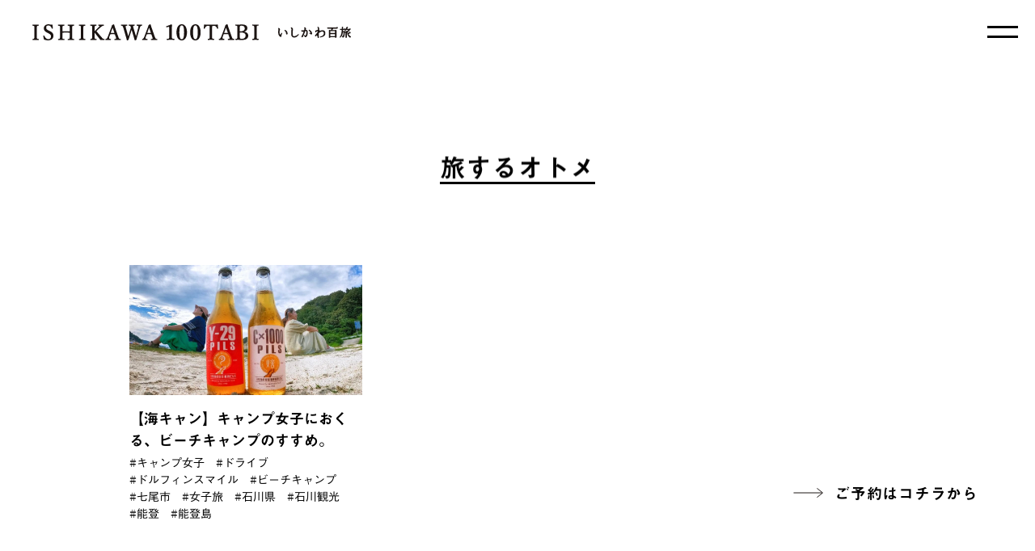

--- FILE ---
content_type: text/html; charset=UTF-8
request_url: http://100tabi.jp/tag/%E3%83%93%E3%83%BC%E3%83%81%E3%82%AD%E3%83%A3%E3%83%B3%E3%83%97/
body_size: 26092
content:
<!DOCTYPE html>
<html lang="ja">

<head>
  <meta charset="UTF-8">
  <meta http-equiv="X-UA-Compatible" content="IE=edge">
  <meta name="viewport" content="width=device-width, initial-scale=1.0">
  <link rel="shortcut icon" href="http://100tabi.jp/wp-content/themes/ishikawa/favicon/favicon.ico">
  <link rel="apple-touch-icon" href="http://100tabi.jp/wp-content/themes/ishikawa/favicon/apple-touch-icon.png">
  <link rel="icon" type="image/png" href="http://100tabi.jp/wp-content/themes/ishikawa/favicon/android-chrome-192x192.png">
  <!-- フォント読み込み -->
  <script type="text/javascript" src="//webfonts.xserver.jp/js/xserver.js"></script>
  <!-- Global site tag (gtag.js) - Google Analytics -->
  <script async src="https://www.googletagmanager.com/gtag/js?id=G-99F54QGPSL"></script>
  <script>
    window.dataLayer = window.dataLayer || [];

    function gtag() {
      dataLayer.push(arguments);
    }
    gtag('js', new Date());
    gtag('config', 'G-99F54QGPSL');
    gtag('config', 'UA-225051608-1');
  </script>
  
		<!-- All in One SEO 4.1.10 -->
		<title>ビーチキャンプ - 「100人いたら、旅も100通り。」いしかわ100旅 | 石川県観光紹介動画サイト</title>
		<meta name="robots" content="max-image-preview:large" />
		<link rel="canonical" href="http://100tabi.jp/tag/%E3%83%93%E3%83%BC%E3%83%81%E3%82%AD%E3%83%A3%E3%83%B3%E3%83%97/" />
		<script type="application/ld+json" class="aioseo-schema">
			{"@context":"https:\/\/schema.org","@graph":[{"@type":"WebSite","@id":"http:\/\/100tabi.jp\/#website","url":"http:\/\/100tabi.jp\/","name":"\u300c100\u4eba\u3044\u305f\u3089\u3001\u65c5\u3082100\u901a\u308a\u3002\u300d\u3044\u3057\u304b\u308f100\u65c5  |  \u77f3\u5ddd\u770c\u89b3\u5149\u7d39\u4ecb\u52d5\u753b\u30b5\u30a4\u30c8","description":"\u300c100\u4eba\u3044\u305f\u3089\u3001\u65c5\u3082100\u901a\u308a\u3002\u3072\u3068\u306e\u6570\u3060\u3051\u65c5\u304c\u3042\u308b\u3002\u77f3\u5ddd\u304b\u3089\u3044\u304f\u3064\u3082\u306e\u65c5\u3092\u3002\u300d\u3092\u30b3\u30f3\u30bb\u30d7\u30c8\u306b\u3001\u3044\u3057\u304b\u308f100\u65c5\u306f\u3001\u5973\u5b50\u65c5\u3001\u30b7\u30cb\u30a2\u65c5\u3001\u30de\u30a4\u30ab\u30fc\u65c5\u306e\u30c6\u30fc\u30de\u3054\u3068\u306b\u77f3\u5ddd\u770c\u306e\u89b3\u5149\u3092\u7d39\u4ecb\u3059\u308b\u52d5\u753b\u30b5\u30a4\u30c8\u3067\u3059\u3002\u77f3\u5ddd\u770c\u306e\u69d8\u3005\u306a\u9b45\u529b\u3092\u591a\u7a2e\u591a\u69d8\u306e100\u3082\u306e\u300c\u65c5\u300d\u306e\u30ab\u30bf\u30c1\u3067\u60c5\u5831\u767a\u4fe1\u3057\u9b45\u529b\u3092\u4f1d\u3048\u3066\u3044\u304d\u307e\u3059\u3002","inLanguage":"ja","publisher":{"@id":"http:\/\/100tabi.jp\/#organization"}},{"@type":"Organization","@id":"http:\/\/100tabi.jp\/#organization","name":"\u3044\u3057\u304b\u308f100\u65c5","url":"http:\/\/100tabi.jp\/"},{"@type":"BreadcrumbList","@id":"http:\/\/100tabi.jp\/tag\/%E3%83%93%E3%83%BC%E3%83%81%E3%82%AD%E3%83%A3%E3%83%B3%E3%83%97\/#breadcrumblist","itemListElement":[{"@type":"ListItem","@id":"http:\/\/100tabi.jp\/#listItem","position":1,"item":{"@type":"WebPage","@id":"http:\/\/100tabi.jp\/","name":"\u30db\u30fc\u30e0","description":"\u300c100\u4eba\u3044\u305f\u3089\u3001\u65c5\u3082100\u901a\u308a\u3002\u3072\u3068\u306e\u6570\u3060\u3051\u65c5\u304c\u3042\u308b\u3002\u77f3\u5ddd\u304b\u3089\u3044\u304f\u3064\u3082\u306e\u65c5\u3092\u3002\u300d\u3092\u30b3\u30f3\u30bb\u30d7\u30c8\u306b\u3001\u3044\u3057\u304b\u308f100\u65c5\u306f\u3001\u5973\u5b50\u65c5\u3001\u30b7\u30cb\u30a2\u65c5\u3001\u30de\u30a4\u30ab\u30fc\u65c5\u306e\u30c6\u30fc\u30de\u3054\u3068\u306b\u77f3\u5ddd\u770c\u306e\u89b3\u5149\u3092\u7d39\u4ecb\u3059\u308b\u52d5\u753b\u30b5\u30a4\u30c8\u3067\u3059\u3002\u77f3\u5ddd\u770c\u306e\u69d8\u3005\u306a\u9b45\u529b\u3092\u591a\u7a2e\u591a\u69d8\u306e100\u3082\u306e\u300c\u65c5\u300d\u306e\u30ab\u30bf\u30c1\u3067\u60c5\u5831\u767a\u4fe1\u3057\u9b45\u529b\u3092\u4f1d\u3048\u3066\u3044\u304d\u307e\u3059\u3002","url":"http:\/\/100tabi.jp\/"},"nextItem":"http:\/\/100tabi.jp\/tag\/%e3%83%93%e3%83%bc%e3%83%81%e3%82%ad%e3%83%a3%e3%83%b3%e3%83%97\/#listItem"},{"@type":"ListItem","@id":"http:\/\/100tabi.jp\/tag\/%e3%83%93%e3%83%bc%e3%83%81%e3%82%ad%e3%83%a3%e3%83%b3%e3%83%97\/#listItem","position":2,"item":{"@type":"WebPage","@id":"http:\/\/100tabi.jp\/tag\/%e3%83%93%e3%83%bc%e3%83%81%e3%82%ad%e3%83%a3%e3%83%b3%e3%83%97\/","name":"\u30d3\u30fc\u30c1\u30ad\u30e3\u30f3\u30d7","url":"http:\/\/100tabi.jp\/tag\/%e3%83%93%e3%83%bc%e3%83%81%e3%82%ad%e3%83%a3%e3%83%b3%e3%83%97\/"},"previousItem":"http:\/\/100tabi.jp\/#listItem"}]},{"@type":"CollectionPage","@id":"http:\/\/100tabi.jp\/tag\/%E3%83%93%E3%83%BC%E3%83%81%E3%82%AD%E3%83%A3%E3%83%B3%E3%83%97\/#collectionpage","url":"http:\/\/100tabi.jp\/tag\/%E3%83%93%E3%83%BC%E3%83%81%E3%82%AD%E3%83%A3%E3%83%B3%E3%83%97\/","name":"\u30d3\u30fc\u30c1\u30ad\u30e3\u30f3\u30d7 - \u300c100\u4eba\u3044\u305f\u3089\u3001\u65c5\u3082100\u901a\u308a\u3002\u300d\u3044\u3057\u304b\u308f100\u65c5 | \u77f3\u5ddd\u770c\u89b3\u5149\u7d39\u4ecb\u52d5\u753b\u30b5\u30a4\u30c8","inLanguage":"ja","isPartOf":{"@id":"http:\/\/100tabi.jp\/#website"},"breadcrumb":{"@id":"http:\/\/100tabi.jp\/tag\/%E3%83%93%E3%83%BC%E3%83%81%E3%82%AD%E3%83%A3%E3%83%B3%E3%83%97\/#breadcrumblist"}}]}
		</script>
		<!-- All in One SEO -->

<link rel='dns-prefetch' href='//fonts.googleapis.com' />
<link rel="alternate" type="application/rss+xml" title="「100人いたら、旅も100通り。」いしかわ100旅  |  石川県観光紹介動画サイト &raquo; ビーチキャンプ タグのフィード" href="http://100tabi.jp/tag/%e3%83%93%e3%83%bc%e3%83%81%e3%82%ad%e3%83%a3%e3%83%b3%e3%83%97/feed/" />
		<!-- This site uses the Google Analytics by MonsterInsights plugin v8.10.0 - Using Analytics tracking - https://www.monsterinsights.com/ -->
		<!-- Note: MonsterInsights is not currently configured on this site. The site owner needs to authenticate with Google Analytics in the MonsterInsights settings panel. -->
					<!-- No UA code set -->
				<!-- / Google Analytics by MonsterInsights -->
		<style id='wp-img-auto-sizes-contain-inline-css' type='text/css'>
img:is([sizes=auto i],[sizes^="auto," i]){contain-intrinsic-size:3000px 1500px}
/*# sourceURL=wp-img-auto-sizes-contain-inline-css */
</style>
<style id='wp-emoji-styles-inline-css' type='text/css'>

	img.wp-smiley, img.emoji {
		display: inline !important;
		border: none !important;
		box-shadow: none !important;
		height: 1em !important;
		width: 1em !important;
		margin: 0 0.07em !important;
		vertical-align: -0.1em !important;
		background: none !important;
		padding: 0 !important;
	}
/*# sourceURL=wp-emoji-styles-inline-css */
</style>
<style id='wp-block-library-inline-css' type='text/css'>
:root{--wp-block-synced-color:#7a00df;--wp-block-synced-color--rgb:122,0,223;--wp-bound-block-color:var(--wp-block-synced-color);--wp-editor-canvas-background:#ddd;--wp-admin-theme-color:#007cba;--wp-admin-theme-color--rgb:0,124,186;--wp-admin-theme-color-darker-10:#006ba1;--wp-admin-theme-color-darker-10--rgb:0,107,160.5;--wp-admin-theme-color-darker-20:#005a87;--wp-admin-theme-color-darker-20--rgb:0,90,135;--wp-admin-border-width-focus:2px}@media (min-resolution:192dpi){:root{--wp-admin-border-width-focus:1.5px}}.wp-element-button{cursor:pointer}:root .has-very-light-gray-background-color{background-color:#eee}:root .has-very-dark-gray-background-color{background-color:#313131}:root .has-very-light-gray-color{color:#eee}:root .has-very-dark-gray-color{color:#313131}:root .has-vivid-green-cyan-to-vivid-cyan-blue-gradient-background{background:linear-gradient(135deg,#00d084,#0693e3)}:root .has-purple-crush-gradient-background{background:linear-gradient(135deg,#34e2e4,#4721fb 50%,#ab1dfe)}:root .has-hazy-dawn-gradient-background{background:linear-gradient(135deg,#faaca8,#dad0ec)}:root .has-subdued-olive-gradient-background{background:linear-gradient(135deg,#fafae1,#67a671)}:root .has-atomic-cream-gradient-background{background:linear-gradient(135deg,#fdd79a,#004a59)}:root .has-nightshade-gradient-background{background:linear-gradient(135deg,#330968,#31cdcf)}:root .has-midnight-gradient-background{background:linear-gradient(135deg,#020381,#2874fc)}:root{--wp--preset--font-size--normal:16px;--wp--preset--font-size--huge:42px}.has-regular-font-size{font-size:1em}.has-larger-font-size{font-size:2.625em}.has-normal-font-size{font-size:var(--wp--preset--font-size--normal)}.has-huge-font-size{font-size:var(--wp--preset--font-size--huge)}.has-text-align-center{text-align:center}.has-text-align-left{text-align:left}.has-text-align-right{text-align:right}.has-fit-text{white-space:nowrap!important}#end-resizable-editor-section{display:none}.aligncenter{clear:both}.items-justified-left{justify-content:flex-start}.items-justified-center{justify-content:center}.items-justified-right{justify-content:flex-end}.items-justified-space-between{justify-content:space-between}.screen-reader-text{border:0;clip-path:inset(50%);height:1px;margin:-1px;overflow:hidden;padding:0;position:absolute;width:1px;word-wrap:normal!important}.screen-reader-text:focus{background-color:#ddd;clip-path:none;color:#444;display:block;font-size:1em;height:auto;left:5px;line-height:normal;padding:15px 23px 14px;text-decoration:none;top:5px;width:auto;z-index:100000}html :where(.has-border-color){border-style:solid}html :where([style*=border-top-color]){border-top-style:solid}html :where([style*=border-right-color]){border-right-style:solid}html :where([style*=border-bottom-color]){border-bottom-style:solid}html :where([style*=border-left-color]){border-left-style:solid}html :where([style*=border-width]){border-style:solid}html :where([style*=border-top-width]){border-top-style:solid}html :where([style*=border-right-width]){border-right-style:solid}html :where([style*=border-bottom-width]){border-bottom-style:solid}html :where([style*=border-left-width]){border-left-style:solid}html :where(img[class*=wp-image-]){height:auto;max-width:100%}:where(figure){margin:0 0 1em}html :where(.is-position-sticky){--wp-admin--admin-bar--position-offset:var(--wp-admin--admin-bar--height,0px)}@media screen and (max-width:600px){html :where(.is-position-sticky){--wp-admin--admin-bar--position-offset:0px}}
/*wp_block_styles_on_demand_placeholder:6939641181435*/
/*# sourceURL=wp-block-library-inline-css */
</style>
<style id='classic-theme-styles-inline-css' type='text/css'>
/*! This file is auto-generated */
.wp-block-button__link{color:#fff;background-color:#32373c;border-radius:9999px;box-shadow:none;text-decoration:none;padding:calc(.667em + 2px) calc(1.333em + 2px);font-size:1.125em}.wp-block-file__button{background:#32373c;color:#fff;text-decoration:none}
/*# sourceURL=/wp-includes/css/classic-themes.min.css */
</style>
<link rel='stylesheet' id='ishikawa-style-css' href='http://100tabi.jp/wp-content/themes/ishikawa/style.css?ver=1.0.0' type='text/css' media='all' />
<link rel='stylesheet' id='swiper-style-css' href='http://100tabi.jp/wp-content/themes/ishikawa/assets/js/swiper/swiper-bundle.min.css?ver=6.9' type='text/css' media='all' />
<link rel='stylesheet' id='add_google_fonts_sans-serif-css' href='https://fonts.googleapis.com/css2?family=Noto+Sans+JP%3Awght%40100%3B300%3B400%3B500%3B700%3B900&#038;display=swap&#038;ver=6.9' type='text/css' media='all' />
<script type="text/javascript" src="http://100tabi.jp/wp-content/themes/ishikawa/assets/js/swiper/swiper-bundle.min.js?ver=6.9" id="swiper-script-js"></script>
<link rel="https://api.w.org/" href="http://100tabi.jp/wp-json/" /><link rel="alternate" title="JSON" type="application/json" href="http://100tabi.jp/wp-json/wp/v2/tags/228" /><link rel="EditURI" type="application/rsd+xml" title="RSD" href="http://100tabi.jp/xmlrpc.php?rsd" />
<meta name="generator" content="WordPress 6.9" />
</head>

<body class="archive tag tag-228 wp-theme-ishikawa">
        <header id="header" class="p-header">
            <a href="http://100tabi.jp/" class="p-header__anchor">
        <img src="http://100tabi.jp/wp-content/themes/ishikawa/assets/images/logotype_e.svg" width="440" alt="" class="p-header__logotype-ja">
        <img src="http://100tabi.jp/wp-content/themes/ishikawa/assets/images/logotype_j.svg" width="440" alt="" class="p-header__logotype-en">
      </a>
      </header>
      <!-- ナビゲーション追加 -->
      <div class="openbtn"><span></span><span></span></div>
      <nav id="g-nav" class="p-nav">
        <div id="g-nav__list-wrap">
          <!--ナビの数が増えた場合縦スクロールするためのdiv※不要なら削除-->
          <div class="p-nav__inner">
            <div class="p-nav__logo">
              <a href="http://100tabi.jp/">
                <svg xmlns="http://www.w3.org/2000/svg" xmlns:xlink="http://www.w3.org/1999/xlink" viewBox="0 0 190.296 227.66">
                  <g id="" data-name="" class="p-nav__logo_img">
                    <path d="M57.548,217.811l-.285-.023c-.634-.05-1.291-.1-1.433-.324-.18-.312-.206-.479-.206-2.324v-5.7c0-.876.022-1.6.045-2.343.016-.531.032-1.072.041-1.687,0-.219-.2-.45-.581-.45l-.1.022a35.989,35.989,0,0,1-4.1,1.584c-.323.094-.487.225-.371.626a.486.486,0,0,0,.674.351l.82-.225a2.586,2.586,0,0,1,.7-.12c.238,0,.315.07.364.129a2.317,2.317,0,0,1,.189,1.24v6.574a6.348,6.348,0,0,1-.2,2.312c-.173.263-.815.3-1.5.347l-.195.012a.448.448,0,0,0-.422.5c0,.226.051.486.46.486h0c1.052-.039,2.078-.074,3.075-.074.743,0,1.749.025,3,.074.431,0,.431-.34.431-.486a.437.437,0,0,0-.41-.506" transform="translate(2.079 8.436)" />
                    <path d="M64.022,204.875c-2.882,0-4.672,2.779-4.672,7.253,0,4.446,1.746,7.1,4.672,7.1,2.855,0,4.629-2.764,4.629-7.213,0-4.337-1.817-7.139-4.629-7.139m0,13.311c-1.469,0-2.1-1.829-2.1-6.116,0-4.255.647-6.153,2.1-6.153s2.053,1.84,2.053,6.153c0,4.229-.633,6.116-2.053,6.116" transform="translate(2.443 8.433)" />
                    <path d="M75.669,204.875c-2.882,0-4.672,2.779-4.672,7.253,0,4.446,1.746,7.1,4.672,7.1,2.855,0,4.629-2.764,4.629-7.213,0-4.337-1.817-7.139-4.629-7.139m0,13.311c-1.469,0-2.1-1.829-2.1-6.116,0-4.255.647-6.153,2.1-6.153s2.053,1.84,2.053,6.153c0,4.229-.633,6.116-2.053,6.116" transform="translate(2.922 8.433)" />
                    <path d="M95.032,205.112l-.231.01c-2.023.093-3.971.093-5.854.093-1.855,0-3.775,0-5.8-.093l-.23-.01-.018.23c-.073.924-.2,2.113-.333,3.063a.414.414,0,0,0,.395.455.42.42,0,0,0,.548-.28,4.275,4.275,0,0,1,1.166-1.8,3.147,3.147,0,0,1,2-.515c.381,0,.855,0,.966.2.158.315.178.563.178,2.217v6.808a5.7,5.7,0,0,1-.171,2.037c-.12.207-.51.251-.961.3l-.212.024c-.327.047-.371.276-.371.495,0,.394.218.478.421.478h0c.833-.067,1.954-.073,2.4-.073.353,0,1.578.005,2.545.073.27,0,.406-.167.406-.5a.41.41,0,0,0-.38-.476l-.243-.026c-.469-.048-.953-.1-1.069-.3-.169-.294-.174-.439-.173-1.911v-7.131a4.76,4.76,0,0,1,.2-1.964c.158-.25.425-.264.888-.258h.109a3.152,3.152,0,0,1,2.072.526,4.019,4.019,0,0,1,1.133,1.782c.083.251.252.342.574.287a.421.421,0,0,0,.369-.483c-.08-.671-.228-1.957-.311-3.033Z" transform="translate(3.398 8.442)" />
                    <path d="M108.726,217.879c-.658-.055-.9-.089-1.12-.366a8.6,8.6,0,0,1-.87-2l-2.083-5.9c-.788-2.293-1.086-3.216-1.453-4.413a.412.412,0,0,0-.432-.321l-1.38.641-.029.1c-.273.927-.456,1.439-1.361,3.894l-2.192,5.843a7.693,7.693,0,0,1-1.055,2.115,1.451,1.451,0,0,1-.912.411.482.482,0,0,0,.05.954h0c.58-.055,1.231-.055,1.86-.055.735,0,1.614.022,2.25.056.423,0,.423-.348.423-.479a.419.419,0,0,0-.379-.477c-.522-.056-1.17-.126-1.28-.37a3.009,3.009,0,0,1,.3-1.913l.683-1.878.065,0c.715-.033,1.389-.064,2.071-.064.529,0,1.183.022,1.948.065l.741,2.12c.337.941.469,1.415.351,1.741-.074.207-.59.254-1.046.295l-.091.008a.487.487,0,0,0,.045.955h0c.766-.039,1.76-.056,2.4-.056.82,0,1.785.022,2.472.056.391,0,.442-.256.442-.479a.412.412,0,0,0-.422-.477m-5.293-5.352c-.495.021-1.051.021-1.551.021-.574,0-1.162,0-1.714-.022l1-2.757c.294-.8.5-1.368.677-1.866.025.074.051.149.076.227.149.44.322.953.57,1.654Z" transform="translate(3.928 8.433)" />
                    <path d="M117.466,211.5c1.854-.66,2.726-1.671,2.726-3.146,0-2.2-1.623-3.263-4.961-3.263-.527,0-1.107.03-1.669.059-.5.026-.983.051-1.375.051-.872,0-1.633-.024-2.343-.074-.4,0-.4.388-.4.515,0,.3.107.438.379.477l.224.023c.512.05.955.094,1.07.282.184.324.189.495.189,2.243v6.567a6.72,6.72,0,0,1-.184,2.291c-.143.229-.431.27-.973.325l-.247.027a.411.411,0,0,0-.348.475c0,.394.208.478.4.478h0c.784-.06,1.666-.074,2.269-.074.409,0,.917.026,1.451.052.6.029,1.219.059,1.776.059,5.011,0,5.551-2.747,5.551-3.928,0-1.8-1.248-3-3.537-3.438m-4.007.718c.359-.011.653-.017.9-.011,4.225,0,4.225,2,4.225,2.75,0,1.055-.42,2.824-3.229,2.824-.686,0-1.438-.031-1.665-.41a4.321,4.321,0,0,1-.236-1.971Zm0-1.1v-2.671a4.923,4.923,0,0,1,.185-1.956c.182-.294.894-.294,1.365-.294,1.3,0,2.841.4,2.841,2.307,0,1.124-.386,2.621-3.726,2.621-.237-.011-.455,0-.665-.007" transform="translate(4.504 8.441)" />
                    <path d="M129.307,217.869l-.205-.021c-.53-.052-.949-.094-1.076-.312-.161-.254-.168-.449-.167-1.9v-7.188a5.338,5.338,0,0,1,.184-2c.133-.21.45-.254,1-.313l.189-.022a.394.394,0,0,0,.364-.456c0-.146,0-.533-.422-.533h0c-.668.05-1.635.11-2.435.11s-1.878-.07-2.472-.111c-.386,0-.386.388-.386.515,0,.218.043.425.361.477l.2.02c.524.053.938.095,1.058.3.188.344.192.485.192,2.246v6.779a5.055,5.055,0,0,1-.205,2.081c-.126.21-.4.248-.915.3l-.247.027a.411.411,0,0,0-.348.475c0,.395.209.478.4.478h0c.537-.027,1.562-.073,2.367-.073.622,0,1.445.024,2.527.073.281,0,.424-.16.424-.478a.411.411,0,0,0-.38-.477" transform="translate(5.099 8.443)" />
                    <path d="M17.709,155.265a1.325,1.325,0,0,0-1.087.045,1.41,1.41,0,0,0-.055,2.482c2.17,1.183,3.492,3.679,3.547,6.69a2.164,2.164,0,0,0-.062.5,2,2,0,0,0,2.025,2.026,2.044,2.044,0,0,0,1.473-.629,1.973,1.973,0,0,0,.551-1.467c-.252-5.068-2.545-8.5-6.392-9.651" transform="translate(0.652 6.387)" />
                    <path d="M10.252,163.013c-1-.582-1.744.254-2.113.9l-.761,1.3c-.955,1.65-1.479,2.473-1.75,2.87-1.492-1.331-2.121-4.923-2.121-6.754a21.93,21.93,0,0,1,.673-4.553l.136-.627a12.269,12.269,0,0,0,.372-2.381,3.852,3.852,0,0,0-2.963-3.712,1.381,1.381,0,0,0-1.183,2.309,3.659,3.659,0,0,1,.04,1.279c-.015.253-.031.523-.04.826,0,.46-.07,1.127-.15,1.9l-.035.339A42.21,42.21,0,0,0,0,161.687c0,6.385,3.16,10.6,6.073,11.812a1.539,1.539,0,0,0,.637.139,1.922,1.922,0,0,0,1.182-.449c.663-.567.908-1.582.749-3.1l0-.012c-.134-1.1.625-3.238,1.518-4.827.394-.654.8-1.767.1-2.237" transform="translate(0 6.176)" />
                    <path d="M50.748,166.786c-3.741,3.434-6.666,4.835-10.1,4.835-2.791,0-4.036-1.384-4.036-4.483,0-2.044.213-5.859.37-8.644l.045-.8c.029-.775.124-2.6.222-3.544l.01-.149c.107-1.35.286-3.61-3.375-5.281a1.4,1.4,0,0,0-1.428,2.387c.948.723.976,1.594.9,2.967l-.1,4.553-.03.954c-.091,2.784-.194,5.94-.194,7.781,0,4.85,2.915,7.862,7.608,7.862,4.563,0,7.55-2.007,11.562-6.615.516-.59.9-1.518.3-2.053a1.3,1.3,0,0,0-1.765.23" transform="translate(1.313 6.116)" />
                    <path d="M69.96,154.885a2.914,2.914,0,0,0-.381.027c.38-1.207.669-2.168.817-2.685.485-1.853-1.444-2.907-2.48-3.472l-.162-.089a1.436,1.436,0,0,0-1.939.558,1.417,1.417,0,0,0,.567,1.886.892.892,0,0,1,.192.727,34.662,34.662,0,0,1-1.022,3.966,29.2,29.2,0,0,1-3.7.744,6.268,6.268,0,0,1-2.126-.138,1.419,1.419,0,0,0-1.813.754,1.462,1.462,0,0,0-.016,1.046,1.387,1.387,0,0,0,.812.813,2.362,2.362,0,0,1,.281.159l.324.188a5.232,5.232,0,0,0,2.514.841,10.208,10.208,0,0,0,2.508-.577c-.308.913-.621,1.8-.881,2.528a58.765,58.765,0,0,1-4.36,9.2,1.943,1.943,0,0,0-.5,1.3,1.886,1.886,0,0,0,3.536.924,88.127,88.127,0,0,0,4.612-10.413c.5-1.348,1.071-2.967,1.691-4.817a4.958,4.958,0,0,1,.863-.161c1.3,0,2.154,0,2.154,3.4,0,4.46-1.11,8.223-2.515,8.684L66.964,169.1c-.444-.305-1.358-.648-1.847-.012a1.329,1.329,0,0,0,.482,1.862,3.528,3.528,0,0,1,1.224,1.77c.574,1.777,2.162,1.46,2.842,1.323h.008c4.955-1.046,5.34-9.786,5.34-12.44,0-5.549-2.749-6.714-5.055-6.714" transform="translate(2.379 6.112)" />
                    <path d="M78.746,154.7a1.4,1.4,0,0,0-1.085-.012,1.313,1.313,0,0,0-.729.7,1.382,1.382,0,0,0,.5,1.773,12.694,12.694,0,0,1,4.028,5.445c.05.225.082.4.1.538-.306-.045-.683-.117-.953-.169l-.591-.105c-.862-.154-1.506-.282-1.735.413-.275.835.916,1.263,1.709,1.675a9.288,9.288,0,0,1,1.529,1.285,4.456,4.456,0,0,0,2.068.716,1.915,1.915,0,0,0,1.019-.284c1.274-.779,1.146-2.56,1.106-3.132-.178-3.365-3.826-7.442-6.971-8.839" transform="translate(3.161 6.363)" />
                    <path d="M111.828,156.14a15.058,15.058,0,0,0-7.432,2.241,1.759,1.759,0,0,0,.241-2.211,2.9,2.9,0,0,0-1.165-1.1c.095-1.057.141-2.084.141-3.128,0-1.588-.428-2.877-2.5-4.351a1.315,1.315,0,0,0-1-.323,1.483,1.483,0,0,0-1.039.623,1.466,1.466,0,0,0,.163,1.755,3.469,3.469,0,0,1,.865,2.711c0,.913-.021,1.832-.065,2.741-.209.058-.424.117-.644.168l-.109.026c-3.141.759-6.392,1.544-6.392,3.923a2.986,2.986,0,0,0,.483,1.445l.047.085a1.4,1.4,0,0,0,2.551-1.139h0a22.522,22.522,0,0,1,2.4-.609l.463-.1c.307-.061.622-.13.936-.2l-.1,1.361a58.065,58.065,0,0,1-3.541,5.2,40.721,40.721,0,0,0-3.312,4.018,1.715,1.715,0,0,0-.437,1.137,1.8,1.8,0,0,0,1.8,1.8,1.784,1.784,0,0,0,1.647-1.068l1.6-2.141a18.89,18.89,0,0,1,1.913,5.08c.011.072.018.138.024.2s.015.144.024.213a1.757,1.757,0,0,0,.445,1.239,1.8,1.8,0,0,0,3.132-1.18,1.94,1.94,0,0,0-.152-.783c-.012-.031-.027-.064-.032-.082a20.217,20.217,0,0,1-.326-4.334c0-.423.008-.853.015-1.287.008-.451.017-.906.017-1.362,0-.773.1-2.085.195-3.224,3.079-2.661,6.056-4.065,8.627-4.065a4.29,4.29,0,0,1,4.387,4.482c0,4.407-3.306,7.558-9.293,8.869-.75.149-1.3.562-1.125,1.341s1.326.777,1.7.713c10.449-1.721,12.576-6.486,12.576-10.764a7.75,7.75,0,0,0-7.736-7.926" transform="translate(3.802 6.061)" />
                    <path d="M149,147.718a2.028,2.028,0,0,0-1.8,1.079H124.57a1.512,1.512,0,0,0-1.51,1.511,1.6,1.6,0,0,0,1.51,1.6h9.767c-.331,1.238-.743,2.692-1.047,3.694h-2.5a1.95,1.95,0,0,0-1.886-.508,1.91,1.91,0,0,0-1.486,1.865v17.405a1.957,1.957,0,0,0,3.913.031h12.244a1.906,1.906,0,0,0,1.93,1.7,1.944,1.944,0,0,0,1.972-1.912v-17.22a1.91,1.91,0,0,0-1.487-1.865,1.946,1.946,0,0,0-1.884.508h-7.462c.857-1.261,1.742-2.727,2.309-3.724h10.016a2.124,2.124,0,0,0,2.1-2.1A2.069,2.069,0,0,0,149,147.718M131.33,158.565h12.233v4.772H131.33Zm12.233,12.874H131.33V166.3h12.233Z" transform="translate(5.065 6.08)" />
                    <path d="M183.917,173.144a1.262,1.262,0,0,0-.56-.969,14.45,14.45,0,0,1-5.855-6.158l.093-.04c.934-.411,2.346-1.031,3.242-1.466a2.059,2.059,0,0,0,2.342-2.035,2,2,0,0,0-1.172-1.84,2.045,2.045,0,0,0-2.214.332c-1.249,1.028-2.268,1.841-3.287,2.629a17.955,17.955,0,0,1-.792-3.4l.056-.02c1.14-.4,2.319-.807,3.47-1.262a2.1,2.1,0,0,0,1.389-2.024,1.947,1.947,0,0,0-1.237-1.748h2.031a1.85,1.85,0,1,0,.155-3.694,1.842,1.842,0,0,0-1.691,1.078h-5.82c.4-.63.713-1.19.969-1.66a1.991,1.991,0,0,0,1-2.287,1.906,1.906,0,0,0-1.672-1.394q-.1-.009-.209-.009a2.021,2.021,0,0,0-1.8,1.1,64.205,64.205,0,0,1-5,8.289,1.165,1.165,0,0,0,.137,1.56,1.2,1.2,0,0,0,1.633-.016,22.078,22.078,0,0,0,3.036-2.963h5.761a1.707,1.707,0,0,0-.158.077,2.123,2.123,0,0,0-.92,1.011c-2.021,1-6.123,2.783-8.265,3.674a1.361,1.361,0,0,0-.5.33l.009-.151a1.694,1.694,0,0,0-2.727-1.459h-2.147c.066-1.029.109-2.454.108-3.514h3.905a1.868,1.868,0,0,0,1.878-1.847,1.852,1.852,0,0,0-3.52-.8h-1.994v-3.76a1.742,1.742,0,0,0-1.724-1.754,1.775,1.775,0,0,0-1.754,1.749l-.027,3.734h-3.824a1.341,1.341,0,0,0-1.323,1.355,1.309,1.309,0,0,0,1.323,1.323H159.8c-.013,4.866-.65,13.674-4.751,18.393a1.169,1.169,0,0,0,1.585,1.706c3.552-2.71,5.624-7.3,6.333-14.031h1.623l-.108,1.747c-.233,3.9-.416,6.981-1.291,8.322l-1.13-.123c-.316-.047-1.291-.192-1.572.766a1.043,1.043,0,0,0,.094.875,1.335,1.335,0,0,0,.745.551,1.76,1.76,0,0,0,.259,1.07,1.9,1.9,0,0,0,2.006.886c2.023-.41,2.748-1.855,3.447-4.552a37.164,37.164,0,0,0,.812-6.918l.128-2.08a1.237,1.237,0,0,0,1.332.425c.132-.03.267-.065.4-.1v12.532a1.709,1.709,0,1,0,3.417,0l-.03-13.523.27-.084c.432,5.7,2.652,10.638,6.095,13.564.554.483,2.544,1.146,3.719.189a1.76,1.76,0,0,0,.728-1.584" transform="translate(6.369 6.048)" />
                    <path d="M42.146,197.634l-.205-.021c-.53-.052-.948-.094-1.074-.312-.162-.254-.169-.451-.167-1.911v-7.174a5.367,5.367,0,0,1,.184-2c.133-.21.449-.254,1-.313l.188-.022a.4.4,0,0,0,.365-.456c0-.146,0-.533-.421-.533h0c-.669.05-1.636.11-2.436.11s-1.878-.07-2.471-.111c-.386,0-.386.388-.386.515,0,.217.042.425.361.477l.2.02c.525.053.938.095,1.058.3.188.344.193.485.193,2.246v6.779a5.05,5.05,0,0,1-.206,2.081c-.126.21-.4.248-.915.3l-.247.027a.411.411,0,0,0-.348.475c0,.395.209.478.4.478h0c.538-.027,1.563-.073,2.367-.073.623,0,1.445.024,2.527.073.281,0,.424-.16.424-.478a.411.411,0,0,0-.38-.477" transform="translate(1.511 7.61)" />
                    <path d="M55.054,194.747c0-2.214-1.254-3.222-3.567-4.31l-.94-.442c-1.7-.811-1.93-1.6-1.93-2.275a1.949,1.949,0,0,1,2.068-2.048c1.261,0,2.322.951,2.9,2.574a.4.4,0,0,0,.5.318.441.441,0,0,0,.413-.437l-.062-.756c-.061-.739-.126-1.5-.141-2.182l-.005-.277-.274.048a4.327,4.327,0,0,1-1.672-.083,5.437,5.437,0,0,0-1.7-.271c-2.4,0-4.148,1.481-4.148,3.521,0,2,1.1,2.955,2.988,3.92l.867.442c1.941.99,2.563,1.714,2.563,2.979a2.317,2.317,0,0,1-2.529,2.362c-1.355,0-2.7-1.172-3.43-2.986a.459.459,0,0,0-.57-.255.443.443,0,0,0-.369.487,24.421,24.421,0,0,0,.615,3l.033.12.117.042a10.542,10.542,0,0,0,3.4.659c3.59,0,4.868-2.144,4.868-4.149" transform="translate(1.894 7.598)" />
                    <path d="M72.6,197.653l-.216-.022c-.515-.049-.961-.093-1.078-.283-.183-.322-.189-.532-.189-2.353v-6.548a6.244,6.244,0,0,1,.207-2.26c.111-.193.395-.229.926-.282l.244-.025c.283-.034.394-.169.394-.476,0-.141,0-.515-.458-.515h0c-.959.073-1.782.11-2.38.11-.843,0-1.934-.069-2.526-.11-.405,0-.405.387-.405.533,0,.287.107.421.379.459l.224.023c.477.048.929.094,1.024.267.161.339.18.574.18,2.277v2.335c-1.087.045-2.094.045-3.156.045-1.082,0-2.108,0-3.247-.046V188.2a5.876,5.876,0,0,1,.167-2.006c.124-.2.421-.235.936-.288l.26-.027a.4.4,0,0,0,.389-.458c0-.132,0-.533-.459-.533-.534.042-1.557.11-2.4.11-.811,0-1.9-.069-2.489-.11-.386,0-.386.347-.386.533,0,.206.027.411.362.459l.2.02c.528.052.945.093,1.045.274.172.343.2.508.2,2.273v6.778a5.246,5.246,0,0,1-.207,2.122c-.111.192-.391.228-.919.281l-.259.027a.411.411,0,0,0-.348.475c0,.305.129.459.4.459h0c.878-.066,1.97-.073,2.4-.073.614,0,1.461.025,2.528.074.423,0,.423-.348.423-.479a.394.394,0,0,0-.4-.458l-.225-.022c-.511-.051-.953-.095-1.066-.28-.151-.274-.156-.471-.155-1.93v-3.373c1.139-.06,2.165-.06,3.247-.06,1.062,0,2.069,0,3.156.06v2.948a6.962,6.962,0,0,1-.189,2.352c-.111.193-.387.229-.908.281l-.247.026a.409.409,0,0,0-.372.476.394.394,0,0,0,.416.46h0c.433-.023,1.538-.074,2.422-.074.754,0,1.741.04,2.528.074.385,0,.385-.322.385-.46a.4.4,0,0,0-.361-.477" transform="translate(2.41 7.61)" />
                    <path d="M81.811,197.634l-.205-.021c-.53-.052-.949-.094-1.074-.312-.162-.254-.169-.451-.167-1.911v-7.174a5.367,5.367,0,0,1,.184-2c.133-.21.449-.254,1-.313l.188-.022a.4.4,0,0,0,.365-.456c0-.146,0-.533-.421-.533h0c-.669.05-1.636.11-2.436.11s-1.878-.07-2.472-.111c-.385,0-.385.388-.385.515,0,.217.042.425.36.477l.2.02c.525.053.938.095,1.058.3.188.344.193.485.193,2.246v6.779a5.05,5.05,0,0,1-.206,2.081c-.126.21-.4.248-.915.3l-.247.027a.411.411,0,0,0-.348.475c0,.395.209.478.4.478h0c.538-.027,1.563-.073,2.367-.073.623,0,1.445.024,2.527.073.281,0,.424-.16.424-.478a.411.411,0,0,0-.38-.477" transform="translate(3.144 7.61)" />
                    <path d="M86.363,185.88l.206.022c.5.05.931.094,1.044.29.174.347.178.489.178,2.254v6.548a6.727,6.727,0,0,1-.187,2.311c-.125.208-.412.248-.911.3l-.246.028c-.329.046-.371.278-.371.476,0,.317.134.478.421.478h0c.833-.067,1.928-.074,2.36-.074.526,0,1.544.01,2.471.074.185,0,.406-.083.406-.478a.411.411,0,0,0-.38-.477l-.172-.018c-.6-.061-.919-.1-1.051-.311-.182-.3-.187-.481-.187-2.311v-2.915c.408.476,4.522,5.682,5.03,6.36l.075.1.125,0c.548-.019.988-.019,1.535-.019h.006c.561,0,1.1.024,1.678.074.269,0,.405-.16.405-.478a.414.414,0,0,0-.358-.477,3.02,3.02,0,0,1-1.1-.263c-.537-.321-4.711-5.385-5.792-6.643.141-.136.279-.264.43-.4s.289-.27.46-.433l1.752-1.678a13.163,13.163,0,0,1,2.2-1.819,3.327,3.327,0,0,1,1.474-.516c.305-.05.348-.258.348-.475,0-.168,0-.514-.409-.514h0c-.637.068-1.453.109-2.131.109s-1.392,0-2.084-.055c-.406,0-.406.36-.406.479,0,.307.1.436.381.477l.072.007a2.927,2.927,0,0,1,.643.107c.059.242-.118.526-1.23,1.639L91.015,189.7c-.362.362-.684.675-1.068,1.014v-2.266a6.034,6.034,0,0,1,.2-2.233c.138-.219.394-.255.958-.318l.143-.016c.283-.035.394-.17.394-.477,0-.141,0-.514-.445-.514h0c-.666.069-1.54.109-2.337.109s-1.769-.043-2.472-.11c-.385,0-.385.387-.385.534,0,.239.057.409.36.458" transform="translate(3.54 7.61)" />
                    <path d="M112.672,198.121a.411.411,0,0,0-.421-.477c-.659-.055-.9-.089-1.12-.367a8.6,8.6,0,0,1-.87-2l-2.083-5.9c-.788-2.293-1.086-3.216-1.453-4.413a.413.413,0,0,0-.433-.321l-1.38.641-.029.1c-.277.94-.459,1.45-1.36,3.894l-2.193,5.843a7.821,7.821,0,0,1-1.054,2.114,1.445,1.445,0,0,1-.912.412.482.482,0,0,0,.05.954h0c.579-.055,1.23-.055,1.858-.055.735,0,1.614.022,2.25.056.424,0,.424-.348.424-.479a.419.419,0,0,0-.38-.477c-.522-.056-1.17-.126-1.28-.369a3.017,3.017,0,0,1,.3-1.914l.683-1.878.064,0c.715-.033,1.391-.064,2.073-.064.529,0,1.183.022,1.948.065l.741,2.12c.337.942.467,1.417.35,1.741-.074.207-.591.254-1.047.295l-.09.008a.487.487,0,0,0,.045.955h0c.767-.039,1.761-.056,2.4-.056.82,0,1.785.022,2.472.056.39,0,.441-.256.441-.479m-5.714-5.828c-.495.021-1.051.021-1.551.021-.574,0-1.162,0-1.714-.022l1-2.757c.295-.8.5-1.368.677-1.866.025.073.051.149.076.226.15.441.323.954.571,1.655Z" transform="translate(4.074 7.6)" />
                    <path d="M130.644,184.888h0c-.621.056-1.136.092-1.786.092-.689,0-1.693-.058-2.306-.093-.4,0-.4.361-.4.515,0,.3.107.438.377.477.6.068,1,.131,1.131.4a.806.806,0,0,1,.06.38,8,8,0,0,1-.306,1.71l-1.475,5.569c-.153.576-.257.987-.343,1.323-.1-.324-.214-.717-.4-1.3l-1.7-5.6-.033-.115c-.359-1.223-.508-1.73-.365-2.045.1-.213.284-.245.866-.31l.107-.011c.283-.035.394-.169.394-.477,0-.168,0-.514-.439-.514h0c-.779.059-1.545.092-2.214.092s-1.5-.033-2.325-.093c-.423,0-.423.323-.423.515,0,.308.11.441.4.478.652.054.848.1,1.089.372a3.356,3.356,0,0,1,.454,1.047l.072.227-.091.313c-.143.489-.293,1.006-.57,1.883l-1.636,5.359c-.018.06-.035.118-.052.174-.085-.324-.2-.723-.363-1.287l-1.587-5.589a5.042,5.042,0,0,1-.381-2.179c.092-.2.5-.25.938-.3l.211-.025c.256-.042.365-.184.365-.475,0-.154,0-.514-.421-.514h0c-.684.051-1.811.092-2.563.092-.672,0-1.394-.029-2.287-.093-.405,0-.405.36-.405.534,0,.287.108.42.38.458.691.073.886.143,1.093.391a8.727,8.727,0,0,1,.861,2.242l1.9,6.549c.446,1.5.7,2.494.956,3.532a.37.37,0,0,0,.36.292c.122,0,.151-.014.9-.362l.279-.13.03-.1c.074-.247.137-.471.206-.706.171-.592.361-1.258.77-2.536l1.512-4.739c.092-.281.171-.54.244-.783.066.253.138.528.223.834l1.422,4.7c.36,1.17.6,2.022.825,2.844l.185.669a.389.389,0,0,0,.36.307c.1,0,.1,0,.793-.317l.387-.177.046-.175c.229-.884.381-1.467.884-3.192l2-6.761a7.147,7.147,0,0,1,.722-1.936,1.733,1.733,0,0,1,1.118-.449c.193-.027.39-.105.39-.476a.435.435,0,0,0-.445-.514" transform="translate(4.62 7.61)" />
                    <path d="M143.369,197.644c-.659-.055-.9-.089-1.12-.367a8.6,8.6,0,0,1-.87-2l-2.083-5.9c-.788-2.293-1.086-3.216-1.453-4.413a.413.413,0,0,0-.433-.321l-1.38.641-.029.1c-.277.94-.459,1.45-1.36,3.894l-2.193,5.843a7.821,7.821,0,0,1-1.054,2.114,1.445,1.445,0,0,1-.912.412c-.35.044-.1.277-.1.476,0,.131-.3.478.149.478h0c.579-.055,1.23-.055,1.858-.055.735,0,1.614.022,2.25.056.424,0,.424-.348.424-.479a.419.419,0,0,0-.38-.477c-.522-.056-1.17-.126-1.28-.369a3.017,3.017,0,0,1,.3-1.914l.683-1.878.064,0c.715-.033,1.391-.064,2.073-.064.529,0,1.183.022,1.948.065l.741,2.12c.337.942.467,1.417.35,1.741-.074.207-.591.254-1.047.295l-.09.008a.487.487,0,0,0,.045.955h0c.767-.039,1.761-.056,2.4-.056.82,0,1.785.022,2.472.056.39,0,.441-.256.441-.479a.411.411,0,0,0-.421-.477m-5.293-5.352c-.495.021-1.051.021-1.551.021-.574,0-1.162,0-1.714-.022l1-2.757c.295-.8.5-1.368.677-1.866.025.073.051.149.076.226.15.441.323.954.571,1.655Z" transform="translate(5.363 7.6)" />
                    <path d="M69.268,102.061c.048,0,.095.006.141.008a2.107,2.107,0,0,0,1.08.549,2.536,2.536,0,0,0,.545.058,2.991,2.991,0,0,0,2.509-1.378,2.807,2.807,0,0,0-.22-3.044,3.255,3.255,0,0,0-2.4-1.182,2.23,2.23,0,0,0-.9.181,1.253,1.253,0,0,1-.728.089c-.149-.018-.3-.03-.454-.041a4.445,4.445,0,0,1-.46-.051,5.991,5.991,0,0,1-2.044-.672,4.494,4.494,0,0,1-1.324-1.38,2.193,2.193,0,0,1-.32-.973l.248-.386c.491-.769,1-1.563,1.525-2.294a4.423,4.423,0,0,0,.728-1.931l.046-.235a2.164,2.164,0,0,0-.173-1.437,3.166,3.166,0,0,0-2.566-1.89,2.994,2.994,0,0,0-2.951,1.331,3.38,3.38,0,0,0-1.039,1.8c-.05.188-.1.376-.158.564l1.5.43-1.529-.328a15.245,15.245,0,0,0-.491,2.091,1.414,1.414,0,0,1-.457.785,28.372,28.372,0,0,1-3.862,3.715,10.7,10.7,0,0,1-2.641,1.577,1.007,1.007,0,0,1-.405.072,3.127,3.127,0,0,0-1.564.094A2.118,2.118,0,0,0,49.552,99.4a2.155,2.155,0,0,0,.128,1.85A2.778,2.778,0,0,0,52,102.843c.265.018.528.029.79.029a5.45,5.45,0,0,0,2.059-.359,15.056,15.056,0,0,0,2.714-1.389,22.836,22.836,0,0,0,3.644-3.041,8.452,8.452,0,0,0,3.455,2.786,13.9,13.9,0,0,0,4.372,1.173Z" transform="translate(2.033 3.541)" />
                    <path d="M98.442,61.187c.173-.283.346-.566.556-.935a10.924,10.924,0,0,0,.665-1.318,2.488,2.488,0,0,0-.08-2.021A2.515,2.515,0,0,0,98.02,55.6a2.605,2.605,0,0,0-3.189,1.613,5.225,5.225,0,0,1-.283.68c-.205.4-.418.787-.628,1.178l-.059.109c-.183.337-.365.674-.526.979l-.066.117a3.019,3.019,0,0,0-.436,1.279,2.832,2.832,0,0,1-.33.538l-.234.343a13.949,13.949,0,0,1-1.224,1.5l-.476.54a8.6,8.6,0,0,1-2.3,2.083,4.847,4.847,0,0,0-.85-.2l-.335-.065a1.572,1.572,0,0,0-1.675.777l-.1.18a2.282,2.282,0,0,0-.217,1.849,2.168,2.168,0,0,0,1.165,1.3,5.342,5.342,0,0,0,1.239.428,4.685,4.685,0,0,0,.914.092,5.6,5.6,0,0,0,3.412-1.32,11.846,11.846,0,0,0,2.073-2.05c.109.1.226.188.347.277a5.636,5.636,0,0,0,2.417.937,9.049,9.049,0,0,0,2.772-.111c.334-.054.68-.111,1.015-.132a2.469,2.469,0,0,0,2.088-1.573,2.54,2.54,0,0,0-.26-2.639,2.982,2.982,0,0,0-2.415-1.06A2.5,2.5,0,0,0,97.652,64.3a2.527,2.527,0,0,1-.35.049,3.051,3.051,0,0,1,.278-1.616,13.511,13.511,0,0,1,.862-1.549" transform="translate(3.498 2.284)" />
                    <path d="M117.163,102.635a5.692,5.692,0,0,1-1.884-.639,2.967,2.967,0,0,1-1.584-2.313,4.262,4.262,0,0,0-.275-1.057,8.226,8.226,0,0,0,.843-3.172,2.357,2.357,0,0,0-.713-1.958,3.372,3.372,0,0,0-2.3-.961c-.09,0-.18,0-.306.015a2.674,2.674,0,0,0-2.007,1.179,2.456,2.456,0,0,0-.255,2.12,1.939,1.939,0,0,1-.249.862,15.881,15.881,0,0,1-2.571,4.087l-.314.377a7.985,7.985,0,0,1-.728.806l-.29.263a3.877,3.877,0,0,1-1.955,1.254,2.755,2.755,0,0,0-2.395,2.089l-.03.117a1.56,1.56,0,0,0,.207,1.255l.067.1a3.327,3.327,0,0,0,2.811,1.665,3.532,3.532,0,0,0,2.216-.837,11.785,11.785,0,0,0,3.3-2.665c.409-.454.793-.921,1.165-1.391a8.8,8.8,0,0,0,3.81,2.685,12.322,12.322,0,0,0,1.721.511,6.311,6.311,0,0,1,1.464.467,3.036,3.036,0,0,0,1.5.319l.226,0a2.429,2.429,0,0,0,2.463-2.422,2.765,2.765,0,0,0-.811-2.012,2.847,2.847,0,0,0-3.126-.747m-5.475-4.05h0" transform="translate(4.12 3.809)" />
                    <path d="M73.139,62.244a2.759,2.759,0,0,0-2.278-1.117,3.661,3.661,0,0,0-.414.025,2.335,2.335,0,0,0-2.136,2.585,1.083,1.083,0,0,1-.129.432,22.114,22.114,0,0,1-1.6,2.933,18.53,18.53,0,0,1-2.736,3.547,19.6,19.6,0,0,1-1.678,1.434,10.212,10.212,0,0,1-1,.621c-.189.108-.383.22-.585.34l-.168.1a1.564,1.564,0,0,0-.716,1.66l.042.194a2.991,2.991,0,0,0,2.1,2.26,2.946,2.946,0,0,0,3.386-1.133,16.431,16.431,0,0,0,3.237-2.978c.2-.254.409-.515.619-.792l.142.1.189.133a2.783,2.783,0,0,0,.373.225c.475.431.844.779,1.186,1.117.131.128.27.25.444.4.07.06.163.14.231.2a1.978,1.978,0,0,0,.386,1.082,3.93,3.93,0,0,0,3.229,1.93h.094a2.567,2.567,0,0,0,2.436-1.612,2.775,2.775,0,0,0-.3-2.459l-.11-.166a3.74,3.74,0,0,0-1.709-1.538L73.193,69.38c-.3-.288-.606-.577-.9-.869-.077-.077-.186-.186-.327-.306a17.272,17.272,0,0,0,1.509-3.323,2.891,2.891,0,0,0-.336-2.637" transform="translate(2.456 2.516)" />
                    <path d="M99.524,92.675a3.1,3.1,0,0,0-1.24-2.282,1.561,1.561,0,0,0-1.437-.267c-.094.029-.2.054-.3.079a4.674,4.674,0,0,0-1.33.492.564.564,0,0,1-.521.076.428.428,0,0,1-.182-.36,2.963,2.963,0,0,1,.083-.554l.045-.234a2.524,2.524,0,0,0-.874-2.632c.009-.018.021-.034.031-.051.278-.452.556-.9.816-1.367a14.682,14.682,0,0,0,1.336-3.761l.146-.567a3.176,3.176,0,0,0-.4-2.392,2.636,2.636,0,0,0-1.751-1.246A3.013,3.013,0,0,0,91.578,78a4.579,4.579,0,0,1-.608.343,2.133,2.133,0,0,0-1.258,1.517,2.067,2.067,0,0,0,.568,1.822,3.085,3.085,0,0,0,.308.3l-.112.3a14.8,14.8,0,0,1-.982,2.245,41.971,41.971,0,0,1-2.883,4.408A30.09,30.09,0,0,1,82.664,93.1a1.567,1.567,0,0,0-.842-.053,2.753,2.753,0,0,0-2.243,2.936,2.715,2.715,0,0,0,2.638,2.042h.005a3.7,3.7,0,0,0,1.341-.25,5.882,5.882,0,0,0,1.288-.688c.8-.574,1.736-1.26,2.65-1.984a16.146,16.146,0,0,0,2.723-2.845,5.5,5.5,0,0,0,1.949,2.022,5.7,5.7,0,0,0,4.187.994,7.828,7.828,0,0,1,.947-.122,2.352,2.352,0,0,0,1.677-.778,2.309,2.309,0,0,0,.54-1.7" transform="translate(3.274 3.191)" />
                    <path d="M159.1,88.354a2.9,2.9,0,0,0-3.229.333,11.772,11.772,0,0,1-1.256.857,12.249,12.249,0,0,1-1.358.74l-.6.277c-.978.449-1.9.872-2.852,1.2a6.184,6.184,0,0,1-1.771.253.827.827,0,0,1-.655-.208.869.869,0,0,1-.019-.748,3.557,3.557,0,0,1,.329-.63c.287-.475.582-.946.876-1.418.552-.889,1.1-1.777,1.623-2.684a18.368,18.368,0,0,0,1.119-2.484,3.026,3.026,0,0,0-1.292-3.477,2.5,2.5,0,0,0-3.408.815,22.07,22.07,0,0,0-3.538,6.522,5.767,5.767,0,0,1-1.354,2.248l-.6.617c-1.725,1.784-3.509,3.628-5.333,5.34a16.907,16.907,0,0,1-2.53,1.819l-.508.323c-.237.153-.29.125-.4.069a2.921,2.921,0,0,0-2.4-.14,2.269,2.269,0,0,0-1.312,1.337,2.888,2.888,0,0,0,1.484,3.177,2.686,2.686,0,0,0,.588.252,6.32,6.32,0,0,0,1.915.37,3.476,3.476,0,0,0,1.625-.39l.441-.226a11.814,11.814,0,0,0,2.15-1.3,67.528,67.528,0,0,0,6.956-6.412c1.423,1.706,3.46,2.335,6.086,1.868a21.469,21.469,0,0,0,2.159-.524,19.745,19.745,0,0,0,3.193-1.336,13.242,13.242,0,0,1,3.383-1.306,2.535,2.535,0,0,0,2.057-2.26,2.828,2.828,0,0,0-1.568-2.881" transform="translate(5.29 3.293)" />
                    <path d="M153.041,111.054a3.19,3.19,0,0,0-2.666,1.316,11.106,11.106,0,0,1-4.241,3.185,1.905,1.905,0,0,1-.354.128,13.909,13.909,0,0,1,.088-1.433l.01-.105a6.357,6.357,0,0,1,.812-2.16c.2-.393.4-.785.572-1.186a9.639,9.639,0,0,0,.934-4.517,3.447,3.447,0,0,0-3.1-3.22,2.411,2.411,0,0,0-2.518,1.422,2.376,2.376,0,0,0,.588,2.8l-.018.06a5.77,5.77,0,0,1-.223.655l-.076.171c-.454,1.018-.907,2.037-1.438,3.131a8.23,8.23,0,0,1-.8,1.427c-1.2,1.554-2.637,3.386-4.159,5.18a15.189,15.189,0,0,1-3.091,2.7c-.023-.018-.047-.035-.072-.052a3.228,3.228,0,0,0-2.419-.435,2.927,2.927,0,0,0-1.934,1.164,2.533,2.533,0,0,0-.331,2.034,3.242,3.242,0,0,0,1.542,2.06,3.606,3.606,0,0,0,1.724.444l.126,0a8.233,8.233,0,0,0,4.259-1.357,17.774,17.774,0,0,0,3.55-3.145c.7-.792,1.4-1.591,2.1-2.405a4.783,4.783,0,0,0,5.153,1.512,8.782,8.782,0,0,0,2.291-1.02c.681-.426,1.316-.891,1.929-1.343a15.7,15.7,0,0,1,3.029-1.9,2.447,2.447,0,0,0,1.422-1.546,2.729,2.729,0,0,0-.41-2.3,2.808,2.808,0,0,0-2.283-1.264" transform="translate(5.29 4.242)" />
                    <path d="M118.056,124.636a1.564,1.564,0,0,0-1.31.167c-.084.053-.179.1-.274.152a4.026,4.026,0,0,0-1.313.981.764.764,0,0,1-.53.28,13.089,13.089,0,0,1-1.825.182,1.3,1.3,0,0,1-1.532-1.179,6.3,6.3,0,0,1,1.39-4.679,3.424,3.424,0,0,0,.395-4.432,1.544,1.544,0,0,0-1.486-.825c-.107.006-.218.009-.331.012a6.153,6.153,0,0,0-1.281.138,2.242,2.242,0,0,0-1.928,2.454c.039.374-.235.78-.722,1.354-2.056,2.431-4.374,5.042-7.089,7.98l-.249.279c-.319.361-.538.6-.692.608a2.519,2.519,0,0,0-2.452,2.254,2.967,2.967,0,0,0,.817,2.347,2.879,2.879,0,0,0,1.982.91,2.5,2.5,0,0,0,1.474-.515,1.758,1.758,0,0,1,.205-.124,3.619,3.619,0,0,0,.875-.641q2.265-2.358,4.484-4.763c.085-.092.17-.184.253-.276a6.039,6.039,0,0,0,5.747,3.928c.629,0,1.233-.04,1.817-.084l.479-.035a10.7,10.7,0,0,0,1.137-.159,4.351,4.351,0,0,1,1.223-.113,2.89,2.89,0,0,0,2.482-.861,3.22,3.22,0,0,0,.708-2.84,3.289,3.289,0,0,0-2.456-2.5" transform="translate(3.985 4.745)" />
                    <path d="M89.821,117.473a3.245,3.245,0,0,1-.495.325,8.77,8.77,0,0,1-5.051-.76c-1.264-.626-1.457-1.1-.972-2.415a2.784,2.784,0,0,0-.04-2.114c.018-.037.039-.076.056-.116l.065-.141a21.966,21.966,0,0,0,1.081-2.627,3.252,3.252,0,0,0-1.391-4.067,2.592,2.592,0,0,0-3.226.191,2.648,2.648,0,0,0-.609,3.229c.018.04.037.078.058.117-.216.5-.418.983-.652,1.415a11.637,11.637,0,0,1-1.229,1.931,33.333,33.333,0,0,1-5.564,5.552l-.242.178c-.637.479-.864.614-1.133.57a2.3,2.3,0,0,0-2.329,1.473,2.431,2.431,0,0,0,.475,2.272,3.114,3.114,0,0,0,2.414,1.143,3.3,3.3,0,0,0,1.97-.666c1.678-1.248,3.425-2.633,5.337-4.235.228-.189.439-.387.644-.591a8.475,8.475,0,0,0,4.9,3.615A8.787,8.787,0,0,0,84.9,122c.181.036.36.073.536.122a10.912,10.912,0,0,0,5.393.075,4.639,4.639,0,0,0,2.07-1.217,2.261,2.261,0,0,0,.716-1.709,2.41,2.41,0,0,0-.66-1.583,2.239,2.239,0,0,0-3.134-.221M81.969,111.6Z" transform="translate(2.8 4.325)" />
                    <path d="M130.708,79.679a7.615,7.615,0,0,0,2.245-.433l.143-.043a2.434,2.434,0,0,0,1.6-3.489,2.524,2.524,0,0,0-1.473-1.416,2.685,2.685,0,0,0-2.167.228,5.247,5.247,0,0,1-1.143.419,7.781,7.781,0,0,1-2.534.006l-.295-.028a4.3,4.3,0,0,1-1.912-.525c-.719-.44-.791-.7-.406-1.447l.265-.51a21.765,21.765,0,0,0,.989-2.064,9.577,9.577,0,0,0,.941-4.627,2.783,2.783,0,0,0-4.358-1.967,2.13,2.13,0,0,0-.762,2.359,2.369,2.369,0,0,1-.153,1.3L121.54,68a4.464,4.464,0,0,1-.17.588,2.236,2.236,0,0,0-1.905,2.418,2.286,2.286,0,0,1-1.026,1.936,7.319,7.319,0,0,1-2.868,1.755c-.085.02-.235.056-.348.075a4.347,4.347,0,0,0-2.491-.262,2.311,2.311,0,0,0-1.947,1.244,2.356,2.356,0,0,0,.253,2.344,2.742,2.742,0,0,0,2.152,1.338,10.178,10.178,0,0,0,6.138-1.332c.6-.353,1.159-.734,1.73-1.136a6.811,6.811,0,0,0,4.3,2.334,48.182,48.182,0,0,0,5.237.375l.113,0" transform="translate(4.552 2.605)" />
                    <path d="M60.054,128.58A7.871,7.871,0,0,1,55,125.128c-.1-.146-.2-.3-.29-.444-.172-.268-.358-.558-.581-.85a17.916,17.916,0,0,0,3.508-4.671,2.741,2.741,0,0,0-.835-3.714A2.836,2.836,0,0,0,54.549,115a2.143,2.143,0,0,0-1.75,2.433,10.156,10.156,0,0,1-2.152,3.122,49.577,49.577,0,0,1-4.507,3.906c-.234.179-.467.364-.7.549-1.146.914-2.136,1.7-3.4,1.767a2.13,2.13,0,0,0-1.876,1.217,2.269,2.269,0,0,0,.306,2.328,2.764,2.764,0,0,0,3.171.969,8.205,8.205,0,0,0,2.195-.977c1.25-.863,2.482-1.775,3.674-2.657l.624-.46c.068.075.136.149.209.224.454.461.926.907,1.4,1.352l.592.561c.111.106.217.221.323.335a5.689,5.689,0,0,0,1.213,1.058c1.678,1.014,3.444,2.023,5.246,3a2.568,2.568,0,0,0,1.222.319,2.325,2.325,0,0,0,1.313-.4,2.573,2.573,0,0,0,1.055-2.459,2.963,2.963,0,0,0-2.655-2.6" transform="translate(1.645 4.731)" />
                    <path d="M57.563,54.368c.925-.438,1.732-.841,2.555-1.191C67,50.244,74.235,49.691,81.589,50.118c6.832.4,13.653,1.048,20.489,1.315a51.944,51.944,0,0,0,19.545-2.641c8.7-3.08,15.7-8.546,21.689-15.439,5.52-6.359,9.724-13.6,13.853-20.881,1.017-1.795.823-3.218-.362-4.382a3.814,3.814,0,0,0-4.8-.7c-.272.134-.533.292-.793.449-8.832,5.334-18.541,6.717-28.563,5.771-7.169-.678-14.282-2.01-21.4-3.193C93.3,9.091,85.39,8.672,77.475,10.559c-1.32.313-2.66.57-4.209.9.925-2.653,1.844-5.26,2.685-7.648l.118-.331A2.607,2.607,0,0,0,71.15,1.742l-.117.331C69.8,5.575,68.4,9.542,67.059,13.444c-.385.156-.783.313-1.2.476-.751.345-1.435.659-2.12.971a38.349,38.349,0,0,0-11.586,7.979,16.009,16.009,0,0,0-2.435,3.261,2.528,2.528,0,0,0,.74,3.285,2.83,2.83,0,0,0,3.584.018,18.494,18.494,0,0,0,1.422-1.472,36.326,36.326,0,0,1,6.168-5.06c.638-.395,1.741-.967,2.747-1.465-.135.418-.277.848-.406,1.253-1.036,3.24-6.249,16.836-10.145,26.892-.38.195-.824.426-1.358.714-1.146.666-2.273,1.294-3.372,1.966a36.8,36.8,0,0,0-11.217,9.9c-1.543,2.172-1.538,3.936-.065,5.08,1.355,1.053,3.417.64,4.795-1.492a22.785,22.785,0,0,1,6.519-6.332c.465-.321.862-.61,1.209-.872-.26.666-.479,1.22-.635,1.615C39.3,86.44,35.884,96.814,29.683,115.649c-2.02,6.137-4.309,13.093-7.236,21.8a2.606,2.606,0,1,0,4.941,1.661c2.932-8.722,5.225-15.685,7.248-21.83,6.17-18.741,9.568-29.063,19.912-55.2.523-1.321,1.631-4.155,3.014-7.712M68.936,24.278c.573-1.79,1.218-3.736,1.895-5.738a56.216,56.216,0,0,1,15.9-3.306c7.283-.374,14.352,1.159,21.451,2.454a113.093,113.093,0,0,0,19.231,2.077,54.116,54.116,0,0,0,19.005-3.12c.412-.149.845-.241,1.747-.492-5.193,8.762-10.9,16.482-18.988,22.148a40.409,40.409,0,0,1-20.618,7.1c-7.178.546-14.275-.249-21.391-.825-8.756-.709-17.46-.867-25.972,1.833-.074.023-.338.146-.665.293,3.564-9.241,7.487-19.547,8.406-22.423" transform="translate(0.918 0)" />
                  </g>
                </svg>
              </a>
            </div>
            <p class="p-nav__note">
              CONTENT
            </p>
            <ul class="p-nav__menu-list">
              <li><a href="http://100tabi.jp//category/otome/">旅するオトメ</a></li>
              <li><a href="http://100tabi.jp//category/kuruma/">旅するクルマ</a></li>
              <li><a href="http://100tabi.jp//category/otona/">旅するオ<span class="p-nav__minus-kerning">ト</span>ナ</a></li>
              <li><a href="#pr">旬の旅行情報はこちら</a></li>
              <li><a href="#reserve">旅のご予約</a></li>
            </ul>
            <!-- <p class="p-nav__note">
          SOCIAL MEDIA
        </p> -->
            <!-- <ul class="p-nav__sns__list">
          <li class="p-nav__sns__listitem">
            <a href="#">
              <div class="p-nav__sns__image">
                <svg xmlns="http://www.w3.org/2000/svg" width="17.496" height="17.389" viewBox="0 0 17.496 17.389" class="p-nav__svg">
                  <path id="パス_376" data-name="パス 376" d="M907.7,667.642a8.748,8.748,0,1,0-10.115,8.643v-6.113h-2.223v-2.53h2.222v-1.925a3.087,3.087,0,0,1,3.3-3.4,13.52,13.52,0,0,1,1.958.171v2.146h-1.1a1.263,1.263,0,0,0-1.42,1.087,1.292,1.292,0,0,0-.006.278v1.644h2.427l-.389,2.531h-2.038v6.113a8.752,8.752,0,0,0,7.382-8.643" transform="translate(-890.2 -658.896)" />
                </svg>
              </div>
            </a>
          </li>
          <li class="p-nav__sns__listitem">
            <a href="#">
              <div class="p-nav__sns__image">
                <svg xmlns="http://www.w3.org/2000/svg" width="17.496" height="14.21" viewBox="0 0 17.496 14.21" class="p-nav__svg">
                  <path id="パス_377" data-name="パス 377" d="M944.747,664.026c.011.155.011.311.011.467a10.206,10.206,0,0,1-15.708,8.592,7.368,7.368,0,0,0,.866.044,7.183,7.183,0,0,0,4.451-1.532,3.593,3.593,0,0,1-3.353-2.487,4.529,4.529,0,0,0,.677.059,3.8,3.8,0,0,0,.944-.122,3.586,3.586,0,0,1-2.875-3.519v-.045a3.6,3.6,0,0,0,1.622.452,3.592,3.592,0,0,1-1.111-4.8,10.2,10.2,0,0,0,7.394,3.753,3.991,3.991,0,0,1-.089-.822,3.589,3.589,0,0,1,6.205-2.451,7.073,7.073,0,0,0,2.275-.866,3.577,3.577,0,0,1-1.575,1.976,7.189,7.189,0,0,0,2.065-.555,7.69,7.69,0,0,1-1.8,1.854" transform="translate(-929.05 -660.485)" />
                </svg>
              </div>
            </a>
          </li>
          <li class="p-nav__sns__listitem">
            <a href="#">
            <div class="p-nav__sns__image">
              <svg xmlns="http://www.w3.org/2000/svg" width="17.497" height="17.49" viewBox="0 0 17.497 17.49" class="p-nav__svg">
                <path id="パス_378" data-name="パス 378" d="M976.65,663.1a4.477,4.477,0,1,0,.014,0Zm0,7.4a2.916,2.916,0,1,1,2.916-2.916,2.916,2.916,0,0,1-2.916,2.916m5.715-7.582a1.043,1.043,0,1,1,0-.011v.011Zm2.97,1.061a4.844,4.844,0,0,0-5.078-5.077c-1.444-.083-5.773-.083-7.217,0a4.835,4.835,0,0,0-5.08,5.072c-.082,1.444-.082,5.774,0,7.217a4.844,4.844,0,0,0,5.078,5.076c1.444.083,5.774.083,7.217,0a4.846,4.846,0,0,0,5.079-5.077c.082-1.444.082-5.769,0-7.213Zm-1.866,8.763a2.95,2.95,0,0,1-1.663,1.663c-1.151.456-3.883.35-5.156.35s-4.008.1-5.156-.35a2.956,2.956,0,0,1-1.663-1.663c-.456-1.151-.349-3.884-.349-5.156s-.1-4.008.349-5.156a2.956,2.956,0,0,1,1.661-1.665c1.152-.456,3.884-.35,5.156-.35s4.009-.1,5.157.35a2.954,2.954,0,0,1,1.662,1.663c.457,1.151.35,3.884.35,5.156s.107,4.009-.35,5.156Z" transform="translate(-967.898 -658.846)" />
              </svg>
            </div>
            </a>
          </li>
          <li class="p-nav__sns__listitem">
            <a href="#">
            <div class="p-nav__sns__image">
              <svg xmlns="http://www.w3.org/2000/svg" width="14.648" height="17.722" viewBox="0 0 14.648 17.722" class="p-nav__svg">
                <g id="グループ_151" data-name="グループ 151" transform="translate(-1008.172 -658.842)">
                  <path id="パス_379" data-name="パス 379" d="M1013.962,658.842h-1l-.677,2.6-.7-2.6h-1.044c.209.614.427,1.231.636,1.846a16.146,16.146,0,0,1,.606,2.1v2.683h.993v-2.683Zm2.652,5.027v-1.73a1.944,1.944,0,0,0-.278-1.163,1.328,1.328,0,0,0-2.086,0,1.922,1.922,0,0,0-.28,1.163v1.73a1.917,1.917,0,0,0,.28,1.161,1.33,1.33,0,0,0,2.086,0,1.94,1.94,0,0,0,.278-1.161m-.9.168c0,.457-.138.685-.426.685s-.427-.228-.427-.685V661.96c0-.457.138-.684.427-.684s.426.227.426.684Zm4.2,1.43V660.53h-.9V664.3c-.2.281-.386.419-.565.419-.12,0-.19-.07-.21-.209a2.059,2.059,0,0,1-.011-.348V660.53h-.892v3.9a2.5,2.5,0,0,0,.08.734.548.548,0,0,0,.576.367,1.435,1.435,0,0,0,1.022-.607v.539Z"/>
                  <path id="パス_380" data-name="パス 380" d="M1017.117,670.48a.64.64,0,0,0-.441.215v2.978a.632.632,0,0,0,.441.218c.255,0,.385-.218.385-.659v-2.085c0-.441-.13-.667-.385-.667"/>
                  <path id="パス_381" data-name="パス 381" d="M1020.4,670.48q-.444,0-.444.678v.452h.885v-.452c0-.452-.149-.678-.441-.678"/>
                  <path id="パス_382" data-name="パス 382" d="M1022.566,668a1.849,1.849,0,0,0-1.583-1.439,74.2,74.2,0,0,0-10.97,0A1.851,1.851,0,0,0,1008.43,668a23.505,23.505,0,0,0,0,6.926,1.849,1.849,0,0,0,1.583,1.439,74.2,74.2,0,0,0,10.97,0,1.851,1.851,0,0,0,1.583-1.439,23.594,23.594,0,0,0,0-6.926m-10.216,1h-1.061v5.633h-.984v-5.633h-1.042v-.924h3.087Zm2.675,5.633h-.887v-.533a1.415,1.415,0,0,1-1.011.6.542.542,0,0,1-.57-.364,2.468,2.468,0,0,1-.078-.726v-3.864h.885v3.6a2.779,2.779,0,0,0,.008.344c.021.137.088.207.207.207.177,0,.364-.138.559-.414v-3.735h.887Zm3.362-1.466a3.917,3.917,0,0,1-.089.985.7.7,0,0,1-.707.549,1.209,1.209,0,0,1-.915-.541v.473h-.885v-6.557h.885v2.142a1.2,1.2,0,0,1,.915-.53.7.7,0,0,1,.707.551,3.784,3.784,0,0,1,.089.982Zm3.342-.815h-1.77v.866c0,.452.148.678.451.678a.382.382,0,0,0,.4-.356,5.766,5.766,0,0,0,.019-.6h.9v.129c0,.285-.011.481-.02.571a1.263,1.263,0,0,1-.206.53,1.226,1.226,0,0,1-1.07.53,1.266,1.266,0,0,1-1.072-.5,1.889,1.889,0,0,1-.284-1.148v-1.712a1.9,1.9,0,0,1,.273-1.151,1.257,1.257,0,0,1,1.06-.5,1.226,1.226,0,0,1,1.044.5,1.916,1.916,0,0,1,.275,1.151Z"/>
                </g>
              </svg>
            </div>
            </a>
          </li>
        </ul> -->
          </div>
        </div>
      </nav>
      <!-- 固定予約バナー -->
      <a href="#reserve" class="p-reserve-banner-anchor c-anime">
        <div class="p-reserve-banner">
          <svg xmlns="http://www.w3.org/2000/svg" width="37.487" height="12.247" viewBox="0 0 37.487 12.247" class="p-reserve-banner__arrow">
            <g transform="translate(-1661.656 -973.876)">
              <line x1="36.01" transform="translate(1661.656 980)" fill="none" stroke="#1a1311" stroke-miterlimit="10" stroke-width="1" />
              <path d="M1691.2,1118.664l7.147,5.734-7.147,5.733" transform="translate(0 -144.398)" fill="none" stroke="#1a1311" stroke-miterlimit="10" stroke-width="1" />
            </g>
          </svg>
          <p class="p-reserve-banner__text">
            ご予約は<br class="p-reserve-banner__indention">コチラから
          </p>
        </div>
      </a>

<main id="main">
  <div class="test">
    <div class="c-inner">
            <h1 class="c-heading-wrap c-heading-wrap--sub">
        <div class="c-heading c-anime each-text-anime ">旅するオトメ</div>
      </h1>
      <ul class="p-archive__placelist">
                              <li class="p-archive__placelist__listitem">
              <a href="http://100tabi.jp/otome/623/" class="p-archive__placelist__anchor">
                                                  <div class="p-archive__placelist__post-thumbnail-wrap">
                    <div class="p-archive__placelist__post-thumbnail c-anime imageAnime" style="background-image: url( 'http://100tabi.jp/wp-content/uploads/2022/12/夏_キャンプ.png' );"></div>
                  </div>
                                <div class="c-post-title-wrap c-colorbar c-anime">
                  <div class="c-post-title">
                    【海キャン】キャンプ女子におくる、ビーチキャンプのすすめ。                  </div>
                </div>
                <!-- <div class="p-archive__placelist__post-text c-anime TextUp">
                    波が穏やかな能登島では、浜辺にテントを貼ってビーチ・キャンプができるスポットが点在します。優しい潮風を感じながらの開放的...                    </div> -->
              </a>
              <ul class="p-tag-list c-anime TextUp">
                <li class="p-tag-list__listitem">#キャンプ女子</li><li class="p-tag-list__listitem">#ドライブ</li><li class="p-tag-list__listitem">#ドルフィンスマイル</li><li class="p-tag-list__listitem">#ビーチキャンプ</li><li class="p-tag-list__listitem">#七尾市</li><li class="p-tag-list__listitem">#女子旅</li><li class="p-tag-list__listitem">#石川県</li><li class="p-tag-list__listitem">#石川観光</li><li class="p-tag-list__listitem">#能登</li><li class="p-tag-list__listitem">#能登島</li>              </ul>
                          </li>
                        </ul>
    </div>
  </div>
</main>

<div class="p-pr-area" id="pr">
  <div class="c-inner">
    <div class="p-pr-area__heading-wrap">
      <div class="c-heading c-anime each-text-anime">旬の旅行情報はこちら</div>
    </div>
    <ul class="p-pr-area__link-list c-anime TextUp">
      <li class="p-pr-area__link-listitem">
        <a href="https://www.hot-ishikawa.jp/" class="p-pr-area__anchor" target="_blank" rel="noopener noreferrer" onclick="gtag('event', 'click', {'event_category': 'footer_pr_link','event_label': 'https://www.hot-ishikawa.jp/','value': '1'});">
          <img src="http://100tabi.jp/wp-content/themes/ishikawa/assets/images/pr/pr_img_tabinet.png" alt="ほっと石川 旅ねっと">
        </a>
      </li>
      <li class="p-pr-area__link-listitem">
        <a href="https://roadtrip-ishikawafukui.jp/" class="p-pr-area__anchor" target="_blank" rel="noopener noreferrer" onclick="gtag('event', 'click', {'event_category': 'footer_pr_link','event_label': 'https://roadtrip-ishikawafukui.jp/','value': '1'});">
          <img src="http://100tabi.jp/wp-content/themes/ishikawa/assets/images/pr/pr_img_roadtrip.png" alt="ROADTRIP いしかわ×ふくい">
        </a>
      </li>
      <li class="p-pr-area__link-listitem">
        <a href="https://ishikawaryokououen.com/" class="p-pr-area__anchor" target="_blank" rel="noopener noreferrer" onclick="gtag('event', 'click', {'event_category': 'footer_pr_link','event_label': 'https://ishikawaryokououen.com/','value': '1'});">
          <img src="http://100tabi.jp/wp-content/themes/ishikawa/assets/images/pr/kenmin.png" alt="石川県旅行 応援事業 県民旅行割">
        </a>
      </li>
    </ul>
  </div>
</div>
<div class="reserve-area" id="reserve">
  <div class="c-inner">
    <div class="reserve-area__heading-wrap">
      <div class="c-heading c-anime each-text-anime">旅の予約</div>
    </div>
    <div class="">
      <p class="reserve-area__text c-anime TextUp">
        石川県への旅の予約はこちらから。<br>
        旅館などの宿泊施設や、パッケージツアー（航空券またはJRを含む）を、オンラインで空室照会・空席照会いただけます。
      </p>
      <!-- <div class="reserve-link-wrap c-anime TextUp">
          <img src="http://100tabi.jp/wp-content/themes/ishikawa/assets/images/reserve_travel.png" alt="ご予約はコチラから" class="reserve-link__image">
          <a href="http://reserve.hot-ishikawa.jp/dom/s/?pf=17&rg=r05" class="reserve-link" target="_blank" rel="noopener noreferrer">
            <div class="reserve-link__inner">
              <p class="reserve-link__text">ご予約はコチラから</p>
            </div>
          </a>
        </div> -->
      <ul class="reserve-area__link-list c-anime TextUp">
        <li class="reserve-area__link-listitem">
          <a href="https://furu-po.com/spage.php?nm=ishikawa" class="reserve-area__anchor" target="_blank" rel="noopener noreferrer" onclick="gtag('event', 'click', {'event_category': 'footer_reserve_link','event_label': 'https://furu-po.com/spage.php?nm=ishikawa','value': '1'});">
            <img src="http://100tabi.jp/wp-content/themes/ishikawa/assets/images/reserve/reserve_img_jtb.jpg" alt="JTBのふるさと納税で石川県を旅しよう！">
          </a>
        </li>
        <li class="reserve-area__link-listitem">
          <a href="https://yado.knt.co.jp/ps/yadolist.jsp?catid=10802&tc=0162&utm_source=ishikawa_kankou&utm_medium=referral" class="reserve-area__anchor" target="_blank" rel="noopener noreferrer" onclick="gtag('event', 'click', {'event_category': 'footer_reserve_link','event_label': 'https://yado.knt.co.jp/ps/yadolist.jsp?catid=10802&tc=0162&utm_source=ishikawa_kankou&utm_medium=referral','value': '1'});">
            <img src="http://100tabi.jp/wp-content/themes/ishikawa/assets/images/reserve/reserve_img_knt01.jpg" alt="近畿日本ツーリスト 宿泊予約">
          </a>
        </li>
        <li class="reserve-area__link-listitem">
          <a href="https://meito.knt.co.jp/searchlist.aspx?dprtplccd=1&catid=10502&tc=0162&utm_source=ishikawa_kankou&utm_medium=referral" class="reserve-area__anchor" target="_blank" rel="noopener noreferrer" onclick="gtag('event', 'click', {'event_category': 'footer_reserve_link','event_label': 'https://meito.knt.co.jp/searchlist.aspx?dprtplccd=1&catid=10502&tc=0162&utm_source=ishikawa_kankou&utm_medium=referral','value': '1'});">
            <img src="http://100tabi.jp/wp-content/themes/ishikawa/assets/images/reserve/reserve_img_knt02.jpg" alt="近畿日本ツーリスト 国内ツアー予約">
          </a>
        </li>
        <li class="reserve-area__link-listitem">
          <a href="https://www.nta.co.jp/nta_yado/?allDays=1&Direction=06&Pref=17" class="reserve-area__anchor" target="_blank" rel="noopener noreferrer" onclick="gtag('event', 'click', {'event_category': 'footer_reserve_link','event_label': 'https://www.nta.co.jp/nta_yado/?allDays=1&Direction=06&Pref=17','value': '1'});">
            <img src="http://100tabi.jp/wp-content/themes/ishikawa/assets/images/reserve/reserve_img_nta.jpg" alt="日本旅行">
          </a>
        </li>
        <li class="reserve-area__link-listitem">
          <a href="https://www.jre-travel.com/hokuriku/ishikawa/" class="reserve-area__anchor" target="_blank" rel="noopener noreferrer" onclick="gtag('event', 'click', {'event_category': 'footer_reserve_link','event_label': 'https://www.jre-travel.com/hokuriku/ishikawa/','value': '1'});">
            <img src="http://100tabi.jp/wp-content/themes/ishikawa/assets/images/reserve/reserve_img_view.jpg" alt="JR東日本びゅう ダイナミックレールパック">
          </a>
        </li>
        <li class="reserve-area__link-listitem">
          <a href="https://tobutoptours.jp/dom/hokuriku/ishikawa/index03.html" class="reserve-area__anchor" target="_blank" rel="noopener noreferrer" onclick="gtag('event', 'click', {'event_category': 'footer_reserve_link','event_label': 'https://tobutoptours.jp/dom/hokuriku/ishikawa/index03.html','value': '1'});">
            <img src="http://100tabi.jp/wp-content/themes/ishikawa/assets/images/reserve/reserve_img_tobu.jpg" alt="石川県への旅なら東武トップツアーズ">
          </a>
        </li>
        <li class="reserve-area__link-listitem">
          <a href="https://search.mwt.co.jp/myado/?pref=17" class="reserve-area__anchor" target="_blank" rel="noopener noreferrer" onclick="gtag('event', 'click', {'event_category': 'footer_reserve_link','event_label': 'https://search.mwt.co.jp/myado/?pref=17','value': '1'});">
            <img src="http://100tabi.jp/wp-content/themes/ishikawa/assets/images/reserve/reserve_img_meitetsu01.jpg" alt="名鉄観光 宿泊">
          </a>
        </li>
        <li class="reserve-area__link-listitem">
          <a href="https://search.mwt.co.jp/mdom/?area=05&pref=20" class="reserve-area__anchor" target="_blank" rel="noopener noreferrer" onclick="gtag('event', 'click', {'event_category': 'footer_reserve_link','event_label': 'https://search.mwt.co.jp/mdom/?area=05&pref=20','value': '1'});">
            <img src="http://100tabi.jp/wp-content/themes/ishikawa/assets/images/reserve/reserve_img_meitetsu02.jpg" alt="名鉄観光 国内ツアー">
          </a>
        </li>
        <li class="reserve-area__link-listitem">
          <a href="https://search.travel.rakuten.co.jp/ds/undated/search?f_dai=japan&f_landmark_id=&f_ido=0&f_kdo=0&f_latitude=0&f_longitude=0&f_teikei=quick&f_disp_type=&f_sort=hotel&f_rm_equip=&f_page=1&f_hyoji=30&f_image=1&f_tab=hotel&f_setubi=&f_point_min=&f_datumType=&f_cok=&f_chu=ishikawa&f_shou=&f_sai=&f_dist=&f_cd=02" class="reserve-area__anchor" target="_blank" rel="noopener noreferrer" onclick="gtag('event', 'click', {'event_category': 'footer_reserve_link','event_label': 'https://search.travel.rakuten.co.jp/ds/undated/search?f_dai=japan&f_landmark_id=&f_ido=0&f_kdo=0&f_latitude=0&f_longitude=0&f_teikei=quick&f_disp_type=&f_sort=hotel&f_rm_equip=&f_page=1&f_hyoji=30&f_image=1&f_tab=hotel&f_setubi=&f_point_min=&f_datumType=&f_cok=&f_chu=ishikawa&f_shou=&f_sai=&f_dist=&f_cd=02','value': '1'});">
            <img src="http://100tabi.jp/wp-content/themes/ishikawa/assets/images/reserve/reserve_img_rakuten.jpg" alt="RakutenTravel">
          </a>
        </li>
        <li class="reserve-area__link-listitem">
          <a href="https://www.jalan.net/ikisaki/map/ishikawa/" class="reserve-area__anchor" target="_blank" rel="noopener noreferrer" onclick="gtag('event', 'click', {'event_category': 'footer_reserve_link','event_label': 'https://www.jalan.net/ikisaki/map/ishikawa/','value': '1'});">
            <img src="http://100tabi.jp/wp-content/themes/ishikawa/assets/images/reserve/reserve_img_jaran.jpg" alt="じゃらん">
          </a>
        </li>
        <li class="reserve-area__link-listitem">
          <a href="https://www.jtb.co.jp/affiliate/registfrom.asp?RegistFrom=ga205767hotishikawa&RedirectURL=https://www.jtb.co.jp/kokunai_tour/&utm_source=ga205767hotishikawa&utm_medium=affiliate" class="reserve-area__anchor" target="_blank" rel="noopener noreferrer" onclick="gtag('event', 'click', {'event_category': 'footer_reserve_link','event_label': 'https://www.jtb.co.jp/affiliate/registfrom.asp?RegistFrom=ga205767hotishikawa&RedirectURL=https://www.jtb.co.jp/kokunai_tour/&utm_source=ga205767hotishikawa&utm_medium=affiliate','value': '1'});">
            <img src="http://100tabi.jp/wp-content/themes/ishikawa/assets/images/reserve/reserve_img_jtb-airplane.jpg" alt="JTB JRや飛行機で行く国内ツアー">
          </a>
        </li>
        <li class="reserve-area__link-listitem">
          <a href="https://www.jtb.co.jp/affiliate/registfrom.asp?RegistFrom=ga205767hotishikawa&RedirectURL=https://www.jtb.co.jp/kokunai-hotel/&utm_source=ga205767hotishikawa&utm_medium=affiliate" class="reserve-area__anchor" target="_blank" rel="noopener noreferrer" onclick="gtag('event', 'click', {'event_category': 'footer_reserve_link','event_label': 'https://www.jtb.co.jp/affiliate/registfrom.asp?RegistFrom=ga205767hotishikawa&RedirectURL=https://www.jtb.co.jp/kokunai-hotel/&utm_source=ga205767hotishikawa&utm_medium=affiliate','value': '1'});">
            <img src="http://100tabi.jp/wp-content/themes/ishikawa/assets/images/reserve/reserve_img_jtb-stay.jpg" alt="JTB 国内宿泊プラン">
          </a>
        </li>
      </ul>
    </div>
    <div class="page-top-wrap">
      <p id="page-top"><a href="#">
          <svg xmlns="http://www.w3.org/2000/svg" width="31.729" height="17.566" viewBox="0 0 31.729 17.566" class="p-pagetop-img">
            <g transform="translate(-1628.985 -3327.641)">
              <path d="M1629.7,3488.905l15.151-15.438L1660,3488.905" transform="translate(0 -144.398)" fill="none" stroke-miterlimit="10" stroke-width="2" />
            </g>
          </svg>
        </a>
      </p>
    </div>
  </div>
</div>
<footer class="p-footer" style="background-image:url( http://100tabi.jp/wp-content/themes/ishikawa/assets/images/footer_bg.png)">
  <div class="p-footer__inner">
    <div class="p-footer__logo">
      <a href="http://100tabi.jp/">
        <img src="http://100tabi.jp/wp-content/themes/ishikawa/assets/images/logo.svg" alt="100人いたら、旅も100通り。ひとの数だけ旅がある。石川からいくつもの旅を。" class="p-footer__logo_img">
      </a>
    </div>
    <div class="p-footer__info">
      <p class="p-footer__copy">
        <img src="http://100tabi.jp/wp-content/themes/ishikawa/assets/images/footer_copy.svg" alt="" class="p-footer__copy_img">
      </p>
      <!-- <ul class="p-footer__sns__list">
        <li class="p-footer__sns__listitem">
          <a href="">
            <img src="http://100tabi.jp/wp-content/themes/ishikawa/assets/images/icon_facebook.png" alt="" class="p-footer__sns__image">
          </a>
        </li>
        <li class="p-footer__sns__listitem">
          <a href="">
            <img src="http://100tabi.jp/wp-content/themes/ishikawa/assets/images/icon_twitter.png" alt="" class="p-footer__sns__image">
          </a>
        </li>
        <li class="p-footer__sns__listitem">
          <a href="">
            <img src="http://100tabi.jp/wp-content/themes/ishikawa/assets/images/icon_insta.png" alt="" class="p-footer__sns__image">
          </a>
        </li>
        <li class="p-footer__sns__listitem">
          <a href="">
            <img src="http://100tabi.jp/wp-content/themes/ishikawa/assets/images/icon_youtube.png" alt="" class="p-footer__sns__image">
          </a>
        </li>
      </ul> -->
      <dl class="p-footer__definition__list">
        <dt>公益社団法人石川県観光連盟</dt>
        <dd>
          〒920-8580 石川県金沢市鞍月1丁目1番地
        </dd>
        <dd>
          TEL：076-201-8110FAX：076-201-8280
        </dd>
      </dl>
      <p class="p-footer__copyright">&copy;ISHIKAWA 100TABI. All rights reserved.</p>
    </div>
  </div>
</footer>
<script type="speculationrules">
{"prefetch":[{"source":"document","where":{"and":[{"href_matches":"/*"},{"not":{"href_matches":["/wp-*.php","/wp-admin/*","/wp-content/uploads/*","/wp-content/*","/wp-content/plugins/*","/wp-content/themes/ishikawa/*","/*\\?(.+)"]}},{"not":{"selector_matches":"a[rel~=\"nofollow\"]"}},{"not":{"selector_matches":".no-prefetch, .no-prefetch a"}}]},"eagerness":"conservative"}]}
</script>
<script id="wp-emoji-settings" type="application/json">
{"baseUrl":"https://s.w.org/images/core/emoji/17.0.2/72x72/","ext":".png","svgUrl":"https://s.w.org/images/core/emoji/17.0.2/svg/","svgExt":".svg","source":{"concatemoji":"http://100tabi.jp/wp-includes/js/wp-emoji-release.min.js?ver=6.9"}}
</script>
<script type="module">
/* <![CDATA[ */
/*! This file is auto-generated */
const a=JSON.parse(document.getElementById("wp-emoji-settings").textContent),o=(window._wpemojiSettings=a,"wpEmojiSettingsSupports"),s=["flag","emoji"];function i(e){try{var t={supportTests:e,timestamp:(new Date).valueOf()};sessionStorage.setItem(o,JSON.stringify(t))}catch(e){}}function c(e,t,n){e.clearRect(0,0,e.canvas.width,e.canvas.height),e.fillText(t,0,0);t=new Uint32Array(e.getImageData(0,0,e.canvas.width,e.canvas.height).data);e.clearRect(0,0,e.canvas.width,e.canvas.height),e.fillText(n,0,0);const a=new Uint32Array(e.getImageData(0,0,e.canvas.width,e.canvas.height).data);return t.every((e,t)=>e===a[t])}function p(e,t){e.clearRect(0,0,e.canvas.width,e.canvas.height),e.fillText(t,0,0);var n=e.getImageData(16,16,1,1);for(let e=0;e<n.data.length;e++)if(0!==n.data[e])return!1;return!0}function u(e,t,n,a){switch(t){case"flag":return n(e,"\ud83c\udff3\ufe0f\u200d\u26a7\ufe0f","\ud83c\udff3\ufe0f\u200b\u26a7\ufe0f")?!1:!n(e,"\ud83c\udde8\ud83c\uddf6","\ud83c\udde8\u200b\ud83c\uddf6")&&!n(e,"\ud83c\udff4\udb40\udc67\udb40\udc62\udb40\udc65\udb40\udc6e\udb40\udc67\udb40\udc7f","\ud83c\udff4\u200b\udb40\udc67\u200b\udb40\udc62\u200b\udb40\udc65\u200b\udb40\udc6e\u200b\udb40\udc67\u200b\udb40\udc7f");case"emoji":return!a(e,"\ud83e\u1fac8")}return!1}function f(e,t,n,a){let r;const o=(r="undefined"!=typeof WorkerGlobalScope&&self instanceof WorkerGlobalScope?new OffscreenCanvas(300,150):document.createElement("canvas")).getContext("2d",{willReadFrequently:!0}),s=(o.textBaseline="top",o.font="600 32px Arial",{});return e.forEach(e=>{s[e]=t(o,e,n,a)}),s}function r(e){var t=document.createElement("script");t.src=e,t.defer=!0,document.head.appendChild(t)}a.supports={everything:!0,everythingExceptFlag:!0},new Promise(t=>{let n=function(){try{var e=JSON.parse(sessionStorage.getItem(o));if("object"==typeof e&&"number"==typeof e.timestamp&&(new Date).valueOf()<e.timestamp+604800&&"object"==typeof e.supportTests)return e.supportTests}catch(e){}return null}();if(!n){if("undefined"!=typeof Worker&&"undefined"!=typeof OffscreenCanvas&&"undefined"!=typeof URL&&URL.createObjectURL&&"undefined"!=typeof Blob)try{var e="postMessage("+f.toString()+"("+[JSON.stringify(s),u.toString(),c.toString(),p.toString()].join(",")+"));",a=new Blob([e],{type:"text/javascript"});const r=new Worker(URL.createObjectURL(a),{name:"wpTestEmojiSupports"});return void(r.onmessage=e=>{i(n=e.data),r.terminate(),t(n)})}catch(e){}i(n=f(s,u,c,p))}t(n)}).then(e=>{for(const n in e)a.supports[n]=e[n],a.supports.everything=a.supports.everything&&a.supports[n],"flag"!==n&&(a.supports.everythingExceptFlag=a.supports.everythingExceptFlag&&a.supports[n]);var t;a.supports.everythingExceptFlag=a.supports.everythingExceptFlag&&!a.supports.flag,a.supports.everything||((t=a.source||{}).concatemoji?r(t.concatemoji):t.wpemoji&&t.twemoji&&(r(t.twemoji),r(t.wpemoji)))});
//# sourceURL=http://100tabi.jp/wp-includes/js/wp-emoji-loader.min.js
/* ]]> */
</script>
<script src="https://code.jquery.com/jquery-3.4.1.min.js" integrity="sha256-CSXorXvZcTkaix6Yvo6HppcZGetbYMGWSFlBw8HfCJo=" crossorigin="anonymous"></script>
<!--JS-->
<script src="http://100tabi.jp/wp-content/themes/ishikawa/assets/js/lodash.custom.min.js"></script>
<script src="http://100tabi.jp/wp-content/themes/ishikawa/assets/js/jquery.inview.js"></script>
<script src="http://100tabi.jp/wp-content/themes/ishikawa/assets/js/script.js"></script>
</body>

</html>


--- FILE ---
content_type: text/css
request_url: http://100tabi.jp/wp-content/themes/ishikawa/style.css?ver=1.0.0
body_size: 7020
content:
@charset "UTF-8";
* {
  padding: 0;
  margin: 0;
}

/* support iOS */
body {
  font-family: "Gothic Medium BBB", "Noto Sans JP", sans-serif;
  font-weight: 300;
  color: #000;
  position: relative;
}

a {
  color: #000;
  text-decoration: none;
}

.p-header {
  display: flex;
}
.p-header__anchor {
  display: flex;
}
.p-header__logotype-ja {
  width: 280px;
  margin-right: 24px;
}
@media screen and (max-width: 599px) {
  .p-header__logotype-ja {
    width: 174px;
    margin-right: 12px;
  }
}
.p-header__logotype-en {
  width: 90px;
}
@media screen and (max-width: 599px) {
  .p-header__logotype-en {
    display: none;
  }
}

.p-mainvisial {
  max-width: 100%;
  height: 100vh;
  height: calc(var(--vh, 1vh) * 100);
  padding: 40px 40px;
  box-sizing: border-box;
  position: relative;
}
@media screen and (max-width: 1024px) {
  .p-mainvisial {
    padding: 5% 5%;
  }
}
.p-mainvisial__inner {
  position: relative;
  height: 100%;
  transition: all 500ms ease-in-out;
  opacity: 0;
}
.p-mainvisial__inner.onplay {
  opacity: 1;
}
.p-mainvisial__copy {
  position: absolute;
  z-index: 10;
  top: 0;
  left: 0;
}
.p-mainvisial__deco {
  position: absolute;
  top: 50%;
  z-index: 1;
  display: block;
  height: 100%;
  background: #abd2ce;
  -webkit-animation: copyanime 0.6s ease-in-out 400ms;
          animation: copyanime 0.6s ease-in-out 400ms;
  transform: translate(0, -50%);
}
@-webkit-keyframes copyanime {
  0% {
    width: 100%;
    left: 0%;
  }
  100% {
    width: 0%;
    left: 100%;
  }
}
@keyframes copyanime {
  0% {
    width: 100%;
    left: 0%;
  }
  100% {
    width: 0%;
    left: 100%;
  }
}
.p-mainvisial__copy_img-wrap {
  opacity: 0;
}
.p-mainvisial__copy_img {
  display: block;
  opacity: 0;
  transform: translateX(-80px);
  transition: opacity 300ms ease, transform 1000ms cubic-bezier(0.23, 1, 0.32, 1);
}
.p-mainvisial__copy_img--01 {
  width: 460px;
  transition-delay: 0ms;
}
@media screen and (max-width: 1024px) {
  .p-mainvisial__copy_img--01 {
    width: 255px;
  }
}
.p-mainvisial__copy_img--02 {
  width: 371px;
  transition-delay: 200ms;
}
@media screen and (max-width: 1024px) {
  .p-mainvisial__copy_img--02 {
    width: 206px;
  }
}
.p-mainvisial__copy_img--03 {
  width: 393px;
  transition-delay: 400ms;
}
@media screen and (max-width: 1024px) {
  .p-mainvisial__copy_img--03 {
    width: 218px;
  }
}
.p-mainvisial__copy.-animated .p-mainvisial__copy_img {
  opacity: 1;
  transform: translateX(0px);
}
.p-mainvisial__movie-wrap {
  position: relative;
  width: 100%;
  height: 100%;
  border-radius: 20px;
  z-index: 1;
  overflow: hidden;
  box-sizing: border-box;
}
@media screen and (max-width: 599px) {
  .p-mainvisial__movie-wrap {
    border-radius: 10px;
  }
}
.p-mainvisial__movie {
  display: block;
  position: absolute;
  top: 0px;
  left: 0px;
  width: 100%;
  height: 100%;
  -o-object-fit: cover;
     object-fit: cover;
  -o-object-position: bottom;
     object-position: bottom;
}
@media screen and (max-width: 599px) {
  .p-mainvisial__movie {
    -o-object-position: center;
       object-position: center;
  }
}

.c-leading {
  font-size: 36px;
  letter-spacing: 0.14em;
  margin-bottom: 152px;
}

.c-inner {
  max-width: 75vw;
  width: 1300px;
  margin: 0 auto;
  position: relative;
}
@media screen and (max-width: 1024px) {
  .c-inner {
    max-width: 90vw;
  }
}

.home-heading-wrap {
  position: absolute;
  top: 0;
  left: 0;
}
@media screen and (max-width: 1280px) {
  .home-heading-wrap {
    position: relative;
    margin-bottom: 32px;
  }
}
@media screen and (max-width: 599px) {
  .home-heading-wrap {
    margin-bottom: 24px;
  }
}

.c-heading-wrap {
  margin-bottom: 32px;
  display: flex;
  justify-content: center;
}
@media screen and (max-width: 1024px) {
  .c-heading-wrap {
    margin-bottom: 16px;
  }
}
.c-heading-wrap--sub {
  margin-bottom: 100px;
}
@media screen and (max-width: 1024px) {
  .c-heading-wrap--sub {
    margin-bottom: 56px;
  }
}

.c-heading {
  font-family: "Midashi Go MB31";
  font-size: 32px;
  text-align: center;
  position: relative;
  display: inline-block;
}
@media screen and (max-width: 1024px) {
  .c-heading {
    font-size: 24px;
  }
}
.c-heading__minus-kerning span:nth-of-type(5) {
  margin-left: -5px;
}
.c-heading.-animated::after {
  transform: scaleX(1) translate3d(0, 0, 0);
  transition: transform 850ms cubic-bezier(0.165, 0.84, 0.44, 1);
}
.c-heading::after {
  content: "";
  position: absolute;
  bottom: 0;
  left: 0;
  width: 100%;
  height: 3px;
  background-color: #000;
  transform: scaleX(0) translate3d(0, 0, 0);
  transform-origin: left;
}

.c-recommend-heading-wrap {
  font-size: 24px;
  margin-bottom: 40px;
}
@media screen and (max-width: 1024px) {
  .c-recommend-heading-wrap {
    margin-bottom: 16px;
  }
}

.c-colorbar {
  position: relative;
}
.c-colorbar::after {
  content: "";
  position: absolute;
  top: 0;
  left: 0;
  width: 100%;
  height: 100%;
  transform-origin: left;
  transform: scaleX(0) translate3d(0, 0, 0);
}
.c-colorbar::after {
  background-color: #fff;
}
.c-colorbar.-animated::after {
  -webkit-animation: goods_top_inview 1050ms cubic-bezier(0.23, 1, 0.32, 1) forwards;
          animation: goods_top_inview 1050ms cubic-bezier(0.23, 1, 0.32, 1) forwards;
}
.c-colorbar.-animated .c-post-title, .c-colorbar.-animated .p-mainvisial__copy_img-wrap {
  opacity: 1;
  transition: opacity 300ms ease 525ms;
}

.c-post-title-wrap {
  display: inline-block;
  transition: opacity 0.2s ease;
}

.c-post-title {
  font-family: "Midashi Go MB31";
  display: inline-block;
  font-size: 18px;
  font-weight: 400;
  position: relative;
  opacity: 0;
}
@media screen and (max-width: 599px) {
  .c-post-title {
    font-size: 16px;
  }
}

.c-maplink {
  font-size: 14px;
  color: #8e8e8f;
  display: inline-flex;
  margin-top: 0.5em;
  transition: all 0.2s ease-in-out;
}
.c-maplink:hover {
  color: #000;
}
.c-maplink__img {
  width: 14px;
  margin-right: 5px;
  vertical-align: middle;
}
.c-maplink__img svg {
  fill: #8e8e8f;
  transition: all 0.2s ease-in-out;
}
.c-maplink:hover .c-maplink__img svg {
  fill: #000;
}

.p-footer {
  font-weight: 100;
  letter-spacing: 0.04em;
  background: #fff repeat 0 0/72px;
  padding: 80px 0 58px;
  position: relative;
}
@media screen and (max-width: 599px) {
  .p-footer {
    padding: 32px 0;
  }
}
.p-footer__copy {
  margin-bottom: 64px;
}
@media screen and (max-width: 1024px) {
  .p-footer__copy {
    margin-bottom: 40px;
  }
}
@media screen and (max-width: 599px) {
  .p-footer__copy {
    margin-bottom: 32px;
  }
}
.p-footer__copy_img {
  width: 408px;
  max-width: 100%;
}
@media screen and (max-width: 1024px) {
  .p-footer__copy_img {
    width: 300px;
  }
}
@media screen and (max-width: 599px) {
  .p-footer__copy_img {
    width: 240px;
  }
}
.p-footer__inner {
  max-width: 75vw;
  margin: 0 auto;
  display: flex;
}
@media screen and (max-width: 1024px) {
  .p-footer__inner {
    max-width: 90vw;
    flex-direction: column;
  }
}
.p-footer__definition__list {
  font-size: 12px;
  font-weight: 500;
  line-height: 1.75;
  margin-bottom: 114px;
  display: flex;
}
@media screen and (max-width: 1024px) {
  .p-footer__definition__list {
    display: block;
    margin-bottom: 64px;
  }
}
@media screen and (max-width: 599px) {
  .p-footer__definition__list {
    margin-bottom: 46px;
  }
}
.p-footer__definition__list > dd:first-of-type {
  margin: 0 1rem;
}
@media screen and (max-width: 1024px) {
  .p-footer__definition__list > dd:first-of-type {
    margin: 0;
  }
}
.p-footer__copyright {
  font-size: 12px;
}
.p-footer__sns__list {
  list-style: none;
  display: flex;
  margin-bottom: 16px;
  margin-left: -10px;
}
@media screen and (max-width: 599px) {
  .p-footer__sns__list {
    margin-left: -15px;
  }
}
.p-footer__sns__listitem > a {
  padding: 0 10px;
  transition: 0.2s opacity ease;
}
@media screen and (max-width: 599px) {
  .p-footer__sns__listitem > a {
    padding: 15px;
  }
}
.p-footer__sns__listitem > a:hover {
  opacity: 0.5;
}
.p-footer__sns__listitem:first-of-type {
  padding-left: 0;
}
.p-footer__sns__image {
  width: 18px;
}
.p-footer__logo {
  margin-right: 60px;
}
@media screen and (max-width: 1024px) {
  .p-footer__logo {
    margin-right: 0;
  }
}
.p-footer__logo_img {
  width: 190px;
  max-width: 100%;
}
@media screen and (max-width: 1024px) {
  .p-footer__logo_img {
    width: 100px;
    margin-bottom: 32px;
  }
}

.p-placelist {
  list-style: none;
  display: flex;
  flex-wrap: wrap;
  padding-bottom: 64px;
  width: 100%;
}
@media screen and (max-width: 1024px) {
  .p-placelist {
    padding-bottom: 48px;
  }
}
@media screen and (max-width: 599px) {
  .p-placelist {
    padding-bottom: 24px;
  }
}
.p-placelist__anchor {
  display: block;
  transition: all ease-in-out 0.2s;
}
.p-placelist__anchor:hover .p-placelist__post-thumbnail.-animated {
  transform: scale(1.1);
}
.p-placelist__anchor:hover {
  opacity: 0.6;
}
.p-placelist__listitem {
  width: 30%;
}
.p-placelist__listitem:nth-child(3n-1) {
  margin: 0 5%;
}
@media screen and (max-width: 599px) {
  .p-placelist__listitem {
    width: 100%;
    padding-bottom: 36px;
  }
  .p-placelist__listitem:nth-child(3n-1) {
    margin: 0;
  }
  .p-placelist__listitem:last-of-type {
    padding-bottom: 0;
  }
}
@media screen and (max-width: 599px) {
  .p-placelist__listitem {
    padding-bottom: 24px;
  }
}
.p-placelist__post-thumbnail-wrap {
  position: relative;
  width: 100%;
  overflow: hidden;
  margin-bottom: 16px;
}
.p-placelist__post-thumbnail-wrap::before {
  display: block;
  padding-top: 56%;
  content: "";
}
.p-placelist__post-thumbnail {
  position: absolute;
  top: 0;
  right: 0;
  bottom: 0;
  left: 0;
  background-position: center center;
  background-size: cover;
  opacity: 0;
  transition: opacity 300ms ease 800ms, transform 850ms cubic-bezier(0.23, 1, 0.32, 1);
}
.p-placelist__post-thumbnail.c-anime.imageAnime.js-anime.-animated {
  -webkit-animation: 500ms ease 550ms thumbnail_anime;
          animation: 500ms ease 550ms thumbnail_anime;
  opacity: 1;
}
.p-placelist__post-text {
  font-size: 14px;
  margin-top: 10px;
}

.p-entry-container {
  width: 1300px;
  max-width: 75vw;
  margin: 0 auto;
  padding-top: 180px;
}
@media screen and (max-width: 1024px) {
  .p-entry-container {
    max-width: 90vw;
    padding-top: 108px;
  }
}

.p-entry__list {
  display: flex;
  padding: 1em 0;
  border-bottom: 1px solid #000;
}
.p-entry__list dd {
  width: 30%;
}
.p-entry__list dt {
  width: 70%;
}

.p-entry-content {
  width: 1100px;
  max-width: 100%;
  padding-bottom: 100px;
  margin: 0 auto;
}
.p-entry-content__text > p {
  font-size: 14px;
  line-height: 1.8;
}
.p-entry-content__movie-wrap {
  position: relative;
  width: 100%;
  height: 0;
  padding-top: 56.25%;
  margin-bottom: 32px;
}
.p-entry-content__movie-wrap iframe {
  position: absolute;
  top: 0;
  left: 0;
  width: 100%;
  height: 100%;
}
.p-entry-content__title-block {
  display: flex;
  justify-content: space-between;
  margin-bottom: 28px;
  flex-wrap: wrap;
}
.p-entry-content__title {
  font-family: "Midashi Go MB31";
  display: inline-block;
  padding: 0.25em 0.5em;
  font-size: 16px;
  border: #000 4px solid;
}
.p-entry-content__note {
  margin-bottom: 32px;
}

.reserve-area {
  background: #fff;
  padding-top: 96px;
}
@media screen and (max-width: 1024px) {
  .reserve-area {
    padding-top: 64px;
  }
}
@media screen and (max-width: 599px) {
  .reserve-area {
    padding-top: 32px;
  }
}
.reserve-area > .c-heading {
  letter-spacing: 0.1em;
}
.reserve-area__text {
  font-size: 14px;
  margin-bottom: 24px;
}
.reserve-area__heading-wrap {
  margin-bottom: 32px;
}
@media screen and (max-width: 1024px) {
  .reserve-area__heading-wrap {
    margin-bottom: 16px;
  }
}
.reserve-area__link-list {
  list-style: none;
  display: flex;
  flex-wrap: wrap;
}
.reserve-area__link-list img {
  max-width: 100%;
}
.reserve-area__link-listitem {
  width: 22%;
  margin-right: 4%;
  margin-bottom: 30px;
}
@media screen and (max-width: 1024px) {
  .reserve-area__link-listitem {
    margin-bottom: 16px;
  }
}
.reserve-area__link-listitem:nth-of-type(4n) {
  margin-right: 0;
}
@media screen and (max-width: 1024px) {
  .reserve-area__link-listitem {
    width: 30%;
    margin-right: 5%;
  }
  .reserve-area__link-listitem:nth-of-type(4n) {
    margin-right: 5%;
  }
  .reserve-area__link-listitem:nth-of-type(3n) {
    margin-right: 0;
  }
}
.reserve-area__link-listitem:last-of-type {
  margin-right: 0;
}
.reserve-area__anchor {
  display: block;
  transition: 300ms ease;
}
.reserve-area__anchor:hover {
  opacity: 0.7;
}

.home-reserve-area {
  padding-top: 0;
}

.reserve-link-wrap {
  text-align: center;
}
@media screen and (max-width: 1024px) {
  .reserve-link-wrap {
    flex-direction: column;
  }
}

.reserve-link {
  display: block;
  width: 300px;
  height: 100px;
  border: #000 4px solid;
  border-radius: 54px;
  transition: all 0.2s ease-in-out;
  margin: 0 auto;
}
.reserve-link:hover {
  background: #abd2ce;
  border-color: #fff;
  color: #fff;
}
.reserve-link__inner {
  line-height: 1;
  letter-spacing: 0.1em;
  text-align: center;
  display: flex;
  flex-direction: column;
  justify-content: center;
  height: 100%;
}
.reserve-link__text {
  font-family: "Midashi Go MB31";
  font-size: 22px;
  font-weight: 500;
}
.reserve-link__image {
  width: 100%;
  max-width: 1067px;
  margin-bottom: 24px;
}
@media screen and (max-width: 1024px) {
  .reserve-link__image {
    width: 100%;
  }
}
@media screen and (max-width: 1024px) {
  .reserve-link {
    height: 56px;
    width: 100%;
    margin-bottom: 16px;
  }
  .reserve-link__text {
    font-size: 16px;
  }
}

.test {
  margin: 0 auto;
  padding-top: 180px;
  padding-bottom: 96px;
}
@media screen and (max-width: 1024px) {
  .test {
    padding-top: 108px;
    padding-bottom: 64px;
  }
}
@media screen and (max-width: 599px) {
  .test {
    padding-bottom: 48px;
  }
}

/*========= ナビゲーションのためのCSS ===============*/
#g-nav {
  /*position:fixed;にし、z-indexの数値を大きくして前面へ*/
  position: fixed;
  z-index: 999;
  /*ナビのスタート位置と形状*/
  top: 0;
  right: -100%;
  width: 100%;
  height: 100vh;
  /*ナビの高さ*/
  background: #dcdcdc;
  font-size: 18px;
  color: #7c7c7c;
  overflow-y: auto;
  /*動き*/
  transition: all 0.4s;
}

/*アクティブクラスがついたら位置を0に*/
#g-nav.panelactive {
  right: 0;
}

/*ナビゲーションの縦スクロール*/
#g-nav #g-nav__list-wrap {
  /*ナビの数が増えた場合縦スクロール*/
  position: fixed;
  z-index: 999;
  width: 100%;
  height: 100vh;
  /*表示する高さ*/
  height: calc(var(--vh, 1vh) * 100);
  overflow: auto;
  -webkit-overflow-scrolling: touch;
}

/*ナビゲーション*/
/*リストのレイアウト設定*/
#g-nav li {
  list-style: none;
}

#g-nav li a {
  color: #7c7c7c;
  text-decoration: none;
  padding: 10px;
  display: block;
  text-transform: uppercase;
  font-weight: bold;
  transition: all ease-in-out 0.2s;
  font-family: "Midashi Go MB31";
  font-size: 20px;
}
#g-nav li a:hover {
  color: #fff;
}
@media screen and (max-width: 599px) {
  #g-nav li a {
    white-space: nowrap;
    padding: 15px;
  }
}

.p-nav {
  overflow-y: auto;
  /*ナビゲーション天地中央揃え*/
}
.p-nav__inner {
  position: absolute;
  z-index: 999;
  top: 50%;
  left: 50%;
  transform: translate(-50%, -50%);
  text-align: center;
}
.p-nav__note {
  font-size: 11px;
  margin-bottom: 22px;
}
.p-nav__logo {
  width: 190px;
  height: auto;
  margin: 0 auto 32px;
}
@media screen and (max-width: 1024px) {
  .p-nav__logo {
    width: 100px;
  }
}
.p-nav__logo > a {
  display: block;
}
.p-nav__logo_img {
  fill: #7c7c7c;
  transition: all ease-in-out 0.2s;
}
.p-nav__logo:hover .p-nav__logo_img {
  fill: #fff;
}
.p-nav__sns__list {
  list-style: none;
  display: flex;
  margin-bottom: 16px;
}
.p-nav__sns__image {
  width: 18px;
}
.p-nav__svg {
  fill: #7c7c7c;
  transition: all ease-in-out 0.2s;
}
.p-nav__sns__list a:hover svg {
  fill: #fff;
}
.p-nav__minus-kerning {
  margin-left: -2px;
}

/*========= ボタンのためのCSS ===============*/
.openbtn {
  position: fixed;
  z-index: 9999;
  /*ボタンを最前面に*/
  top: 8px;
  right: 8px;
  cursor: pointer;
  width: 64px;
  height: 64px;
}
@media screen and (max-width: 1024px) {
  .openbtn {
    width: 60px;
    height: 60px;
  }
}
@media screen and (max-width: 599px) {
  .openbtn {
    top: 0;
    right: 0;
  }
}

/*×に変化*/
.openbtn span {
  display: inline-block;
  transition: all 0.4s;
  position: absolute;
  left: 13px;
  height: 3px;
  background-color: #000;
  width: 60%;
}
@media screen and (max-width: 1024px) {
  .openbtn span {
    left: 16px;
    width: 45%;
    height: 2px;
  }
}

.openbtn span:nth-of-type(1) {
  top: 24px;
}
@media screen and (max-width: 1024px) {
  .openbtn span:nth-of-type(1) {
    top: 25px;
  }
}

.openbtn span:nth-of-type(2) {
  top: 36px;
}
@media screen and (max-width: 1024px) {
  .openbtn span:nth-of-type(2) {
    top: 32px;
  }
}

.openbtn.active span:nth-of-type(1) {
  top: 24px;
  left: 16px;
  transform: translateY(6px) rotate(-45deg);
  width: 50%;
  background: #7c7c7c;
}
@media screen and (max-width: 1024px) {
  .openbtn.active span:nth-of-type(1) {
    left: 16px;
    width: 35%;
  }
}

.openbtn.active span:nth-of-type(2) {
  top: 36px;
  left: 16px;
  transform: translateY(-6px) rotate(45deg);
  width: 50%;
  background: #7c7c7c;
}
@media screen and (max-width: 1024px) {
  .openbtn.active span:nth-of-type(2) {
    left: 16px;
    width: 35%;
  }
}

/*========= ボタンのためのCSS ここまで===============*/
/*========= 上部固定させるためのCSS ===============*/
#header {
  position: fixed;
  /*fixedを設定して固定*/
  height: 40px;
  /*高さ指定*/
  width: 100%;
  /*横幅指定*/
  z-index: 999;
  /*最前面へ*/
  /*以下はレイアウトのためのCSS*/
  align-items: center;
  background: rgba(255, 255, 255, 0.8);
  padding: 20px 40px;
  top: 0;
}
@media screen and (max-width: 599px) {
  #header {
    padding: 10px 16px;
  }
}

.js-top-header {
  display: none;
}
.js-top-header.is-fixed {
  display: flex;
}

.category-kuruma {
  background: #e9eae9;
}

.category-otona {
  background: #E5E1EB;
}

.category-otome {
  background: #f4e2d5;
}

.p-archive__placelist {
  list-style: none;
  display: flex;
  flex-wrap: wrap;
  width: 100%;
}
.p-archive__placelist__anchor {
  display: block;
  transition: all ease-in-out 0.2s;
}
.p-archive__placelist__anchor:hover {
  opacity: 0.6;
}
.p-archive__placelist__anchor:hover .p-archive__placelist__post-thumbnail.-animated {
  transform: scale(1.1);
}
.p-archive__placelist__listitem {
  width: 30%;
  padding-bottom: 64px;
}
.p-archive__placelist__listitem:nth-child(3n-1) {
  margin: 0 5%;
}
@media screen and (max-width: 599px) {
  .p-archive__placelist__listitem {
    width: 100%;
    padding-bottom: 24px;
  }
  .p-archive__placelist__listitem:nth-child(3n-1) {
    margin: 0 0 24px;
  }
  .p-archive__placelist__listitem:last-child {
    margin-bottom: 0;
  }
}
.p-archive__placelist__post-thumbnail-wrap {
  position: relative;
  width: 100%;
  overflow: hidden;
  margin-bottom: 16px;
}
.p-archive__placelist__post-thumbnail-wrap::before {
  display: block;
  padding-top: 56%;
  content: "";
}
.p-archive__placelist__post-thumbnail {
  position: absolute;
  top: 0;
  right: 0;
  bottom: 0;
  left: 0;
  background-position: center center;
  background-size: cover;
  opacity: 0;
  transition: opacity 300ms ease 800ms, transform 850ms cubic-bezier(0.23, 1, 0.32, 1);
}
.p-archive__placelist__post-thumbnail.c-anime.imageAnime.js-anime.-animated {
  -webkit-animation: 500ms ease 550ms thumbnail_anime;
          animation: 500ms ease 550ms thumbnail_anime;
  opacity: 1;
}
.p-archive__placelist__post-text {
  font-size: 14px;
  margin-top: 10px;
}

.page-top-wrap {
  position: relative;
  height: 128px;
}
@media screen and (max-width: 599px) {
  .page-top-wrap {
    height: 64px;
  }
}

#page-top {
  position: absolute;
  right: 0;
  bottom: 22px;
  transition: opacity 0.2s ease;
}
#page-top .p-pagetop-img {
  stroke: #1a1311;
}
#page-top:hover {
  opacity: 0.5;
}

.each-text-anime span {
  display: inline-block;
  opacity: 0;
  transform: translate3d(0, 1.17em, 0);
}

.each-text-anime.js-anime span {
  opacity: 1;
  transform: translate3d(0, 0.11em, 0);
  transition: opacity 350ms, transform 550ms cubic-bezier(0.2, 2.06, 0.5, 0.79);
}
.each-text-anime.js-anime span:nth-of-type(1) {
  transition-delay: 393ms;
}
.each-text-anime.js-anime span:nth-of-type(2) {
  transition-delay: 479ms;
}
.each-text-anime.js-anime span:nth-of-type(3) {
  transition-delay: 522ms;
}
.each-text-anime.js-anime span:nth-of-type(4) {
  transition-delay: 565ms;
}
.each-text-anime.js-anime span:nth-of-type(5) {
  transition-delay: 608ms;
}
.each-text-anime.js-anime span:nth-of-type(6) {
  transition-delay: 651ms;
}
.each-text-anime.js-anime span:nth-of-type(7) {
  transition-delay: 694ms;
}
.each-text-anime.js-anime span:nth-of-type(8) {
  transition-delay: 737ms;
}
.each-text-anime.js-anime span:nth-of-type(9) {
  transition-delay: 780ms;
}
.each-text-anime.js-anime span:nth-of-type(10) {
  transition-delay: 823ms;
}
.each-text-anime.js-anime span:nth-of-type(11) {
  transition-delay: 866ms;
}
.each-text-anime.js-anime span:nth-of-type(12) {
  transition-delay: 909ms;
}

.p-reserve-banner-anchor {
  position: fixed;
  right: 0;
  bottom: 60px;
  z-index: 70;
  opacity: 0;
  transition: 350ms ease 1500ms;
}
.p-reserve-banner-anchor.-animated {
  opacity: 1;
}

.p-reserve-banner {
  width: 280px;
  height: 100px;
  display: flex;
  align-items: center;
  background-repeat: no-repeat;
  transition: all 0.3s ease;
  position: relative;
  z-index: 0;
}
@media screen and (max-width: 1024px) {
  .p-reserve-banner {
    width: 120px;
    height: 56px;
  }
}
.p-reserve-banner__text {
  font-family: "Midashi Go MB31";
  margin-left: 32px;
  font-weight: 500;
  font-size: 19px;
  letter-spacing: 0.04em;
}
@media screen and (max-width: 1024px) {
  .p-reserve-banner__text {
    font-size: 14px;
    line-height: 1.2;
    margin-left: 20px;
  }
}
.p-reserve-banner__indention {
  display: none;
}
@media screen and (max-width: 1024px) {
  .p-reserve-banner__indention {
    display: block;
  }
}
.p-reserve-banner__arrow {
  position: absolute;
  transform: translateX(-50%);
}
@media screen and (max-width: 1024px) {
  .p-reserve-banner__arrow {
    width: 24px;
  }
}
.p-reserve-banner::after {
  content: "";
  width: 100%;
  height: 100%;
  display: block;
  position: absolute;
  top: 0;
  left: 0;
  z-index: -1;
  background: linear-gradient(135deg, transparent 16px, rgb(255, 255, 255) 16px);
  transition: 0.3s;
}
@media screen and (max-width: 1024px) {
  .p-reserve-banner::after {
    background: linear-gradient(135deg, transparent 12px, rgb(255, 255, 255) 12px);
  }
}
.p-reserve-banner:hover:after {
  opacity: 0.8;
}
.p-reserve-banner:hover .p-reserve-banner__arrow {
  -webkit-animation: arrow_move 0.3s cubic-bezier(0.37, 1.72, 0.73, 0.97) 2;
          animation: arrow_move 0.3s cubic-bezier(0.37, 1.72, 0.73, 0.97) 2;
}

@-webkit-keyframes arrow_move {
  0% {
    transform: translateX(-50%);
  }
  50% {
    transform: translateX(-30%);
  }
  100% {
    transform: translateX(-50%);
  }
}

@keyframes arrow_move {
  0% {
    transform: translateX(-50%);
  }
  50% {
    transform: translateX(-30%);
  }
  100% {
    transform: translateX(-50%);
  }
}
@-webkit-keyframes thumbnail_anime {
  0% {
    transform: scale(1);
  }
  50% {
    transform: scale(1.1);
  }
  100% {
    transform: scale(1);
  }
}
@keyframes thumbnail_anime {
  0% {
    transform: scale(1);
  }
  50% {
    transform: scale(1.1);
  }
  100% {
    transform: scale(1);
  }
}
.TextUp {
  transform: translateY(30px);
  opacity: 0;
  transition: transform 0.5s cubic-bezier(0.37, 1.72, 0.73, 0.97), opacity 0.2s ease;
}

.TextUp.-animated {
  transform: translateY(0);
  opacity: 1;
}

.TitleAnime {
  transform: scale(0.5);
  opacity: 0;
  transition: transform 0.3s ease-in 0.3s, opacity 0.5s ease-in;
}

.TitleAnime.js-anime.-animated {
  opacity: 1;
  transform: scale(1);
}

@-webkit-keyframes goods_top_inview {
  49%, 51% {
    transform: scaleX(1) translate3d(0, 0, 0);
  }
  49% {
    transform-origin: left;
  }
  50% {
    transform-origin: right;
  }
  100% {
    transform: scaleX(0) translate3d(0, 0, 0);
    transform-origin: right;
  }
}

@keyframes goods_top_inview {
  49%, 51% {
    transform: scaleX(1) translate3d(0, 0, 0);
  }
  49% {
    transform-origin: left;
  }
  50% {
    transform-origin: right;
  }
  100% {
    transform: scaleX(0) translate3d(0, 0, 0);
    transform-origin: right;
  }
}
.p-block {
  padding: 96px 0;
}
@media screen and (max-width: 1024px) {
  .p-block {
    padding: 64px 0;
  }
}
@media screen and (max-width: 599px) {
  .p-block {
    padding: 48px 0;
  }
}
.p-block--otome {
  background-color: #f4e2d5;
}
.p-block--kuruma {
  background-color: #e9eae9;
}
.p-block--otona {
  background-color: #E5E1EB;
}

.c-readmore-anchor-wrap {
  text-align: center;
}

.c-readmore-anchor {
  display: inline-flex;
  align-items: baseline;
  overflow: inherit;
}
.c-readmore-anchor__text {
  font-size: 14px;
  margin-right: 40px;
  color: #fff;
  background: #000;
  padding: 0.5em 1.5em;
  border-radius: 30px;
  line-height: 1;
  transition: all 300ms ease;
  letter-spacing: 0.08em;
}
.c-readmore-anchor:hover .c-readmore-anchor__text {
  color: #000;
  background: #fff;
}
.c-readmore-anchor__arrow {
  width: 38px;
  height: 38px;
  display: flex;
  align-items: center;
  justify-content: center;
  margin-left: -1.25em;
  position: relative;
  z-index: 0;
}
.c-readmore-anchor__arrow svg {
  position: relative;
  left: -10px;
  z-index: 10;
}
.c-readmore-anchor__arrow::after {
  content: "";
  width: 10px;
  height: 10px;
  position: absolute;
  top: calc(50% - 5px);
  left: 0;
  z-index: 5;
  transition: transform 0.4s;
}
.c-readmore-anchor__arrow--otome::after {
  background-color: #f4e2d5;
}
.c-readmore-anchor__arrow--kuruma::after {
  background-color: #e9eae9;
}
.c-readmore-anchor__arrow--otona::after {
  background-color: #E5E1EB;
}
.c-readmore-anchor__arrow::before {
  content: "";
  border: 1px solid #000;
  border-radius: 50%;
  position: absolute;
  top: 0;
  left: 0px;
  width: 100%;
  height: 100%;
  transition: transform 0.4s cubic-bezier(0.645, 0.045, 0.355, 1);
}
.c-readmore-anchor:hover .c-readmore-anchor__arrow::after {
  transform: translateX(-12.5px);
}
.c-readmore-anchor:hover .c-readmore-anchor__arrow::before {
  transform: scale(1.25);
  border-width: 1px;
}
.c-readmore-anchor:hover .c-readmore-anchor__arrow svg {
  -webkit-animation: linkhover 350ms cubic-bezier(0.645, 0.045, 0.355, 1);
          animation: linkhover 350ms cubic-bezier(0.645, 0.045, 0.355, 1);
}

@-webkit-keyframes linkhover {
  0% {
    opacity: 1;
  }
  50% {
    opacity: 0;
    transform: translate3d(40%, 0, 0);
  }
  55% {
    opacity: 0;
    transform: translate3d(-40%, 0, 0);
  }
  100% {
    opacity: 1;
    transform: translate3d(0, 0, 0);
  }
}

@keyframes linkhover {
  0% {
    opacity: 1;
  }
  50% {
    opacity: 0;
    transform: translate3d(40%, 0, 0);
  }
  55% {
    opacity: 0;
    transform: translate3d(-40%, 0, 0);
  }
  100% {
    opacity: 1;
    transform: translate3d(0, 0, 0);
  }
}
.p-youtube-movie-wrap {
  max-width: 642px;
  margin: 0 auto 96px;
  opacity: 0;
  transition: opacity 300ms ease 800ms;
}
@media screen and (max-width: 1024px) {
  .p-youtube-movie-wrap {
    width: 100%;
    max-width: 100%;
    margin-bottom: 64px;
  }
}
@media screen and (max-width: 599px) {
  .p-youtube-movie-wrap {
    margin-bottom: 32px;
  }
}
.p-youtube-movie-wrap.-animated {
  -webkit-animation: 500ms ease 600ms thumbnail_anime;
          animation: 500ms ease 600ms thumbnail_anime;
  opacity: 1;
}

.p-youtube-movie {
  position: relative;
  width: 100%;
  padding-top: 56.25%;
}

.p-youtube-movie iframe {
  position: absolute;
  top: 0;
  right: 0;
  width: 100%;
  height: 100%;
}

.p-tag-list {
  list-style: none;
  display: flex;
  font-size: 14px;
  margin-top: 0.25em;
  flex-wrap: wrap;
}
@media screen and (max-width: 599px) {
  .p-tag-list {
    font-size: 12px;
  }
}
.p-tag-list__listitem {
  margin-right: 1em;
}

.swiper-container {
  width: 100%;
  height: 100%;
}

.p-pr-area {
  background: #e2f0ef;
  padding: 96px 0;
}
@media screen and (max-width: 1024px) {
  .p-pr-area {
    padding: 64px 0;
  }
}
@media screen and (max-width: 599px) {
  .p-pr-area {
    padding: 32px 0;
  }
}
.p-pr-area__heading-wrap {
  margin-bottom: 64px;
}
@media screen and (max-width: 1024px) {
  .p-pr-area__heading-wrap {
    margin-bottom: 32px;
  }
}
@media screen and (max-width: 599px) {
  .p-pr-area__heading-wrap {
    padding-top: 16px;
  }
}
.p-pr-area__link-list {
  list-style: none;
  display: flex;
  flex-wrap: wrap;
}
.p-pr-area__link-list img {
  max-width: 100%;
}
.p-pr-area__link-listitem {
  width: 22%;
  margin-right: 4%;
}
.p-pr-area__link-listitem:nth-of-type(4n) {
  margin-right: 0;
}
@media screen and (max-width: 1024px) {
  .p-pr-area__link-listitem {
    width: 30%;
    margin-right: 5%;
  }
  .p-pr-area__link-listitem:nth-of-type(4n) {
    margin-right: 5%;
  }
  .p-pr-area__link-listitem:nth-of-type(3n) {
    margin-right: 0;
  }
}
.p-pr-area__link-listitem:last-of-type {
  margin-right: 0;
}
.p-pr-area__anchor {
  display: block;
  transition: 300ms ease;
}
.p-pr-area__anchor:hover {
  opacity: 0.7;
}/*# sourceMappingURL=style.css.map */

--- FILE ---
content_type: image/svg+xml
request_url: http://100tabi.jp/wp-content/themes/ishikawa/assets/images/logotype_j.svg
body_size: 2803
content:
<svg xmlns="http://www.w3.org/2000/svg" width="77.149" height="11.917" viewBox="0 0 77.149 11.917"><g transform="translate(-4584.371 123.959)"><path d="M207.473,5.261a.542.542,0,0,0-.441.018.572.572,0,0,0-.022,1.006A3.043,3.043,0,0,1,208.448,9a.915.915,0,0,0-.025.2.812.812,0,0,0,.821.82.828.828,0,0,0,.6-.255.8.8,0,0,0,.224-.595c-.1-2.054-1.031-3.447-2.592-3.912" transform="translate(4384.341 -125.712)" fill="#1a1311"/><path d="M206.385,9.027c-.407-.235-.708.1-.857.367l-.309.528c-.386.669-.6,1-.709,1.164a4.422,4.422,0,0,1-.86-2.738,8.915,8.915,0,0,1,.273-1.846l.055-.255a4.9,4.9,0,0,0,.151-.964,1.563,1.563,0,0,0-1.2-1.505.56.56,0,0,0-.48.936,1.487,1.487,0,0,1,.016.519c-.006.1-.012.212-.015.335,0,.186-.028.456-.061.769l-.015.139a17.12,17.12,0,0,0-.145,2.015c0,2.589,1.282,4.3,2.462,4.79a.627.627,0,0,0,.258.055.774.774,0,0,0,.48-.182,1.384,1.384,0,0,0,.3-1.256v0a4.17,4.17,0,0,1,.615-1.957c.159-.265.326-.717.039-.908" transform="translate(4382.142 -126.422)" fill="#1a1311"/><path d="M218.905,10.736c-1.517,1.392-2.7,1.96-4.092,1.96-1.133,0-1.636-.56-1.636-1.817,0-.829.086-2.375.149-3.505l.018-.325c.012-.313.051-1.054.091-1.437l0-.06c.043-.548.116-1.463-1.37-2.141a.567.567,0,0,0-.578.969c.384.292.395.645.367,1.2l-.039,1.846-.012.386c-.037,1.128-.079,2.408-.079,3.155a2.911,2.911,0,0,0,3.085,3.188c1.849,0,3.061-.815,4.687-2.682.21-.24.365-.615.121-.833a.526.526,0,0,0-.715.094" transform="translate(4386.572 -126.625)" fill="#1a1311"/><path d="M223.529,5.923a1.45,1.45,0,0,0-.155.01c.155-.489.271-.878.332-1.088.2-.751-.586-1.179-1.006-1.408l-.066-.036a.583.583,0,0,0-.787.227.575.575,0,0,0,.231.764.361.361,0,0,1,.077.3,14.192,14.192,0,0,1-.414,1.608,11.716,11.716,0,0,1-1.5.3,2.527,2.527,0,0,1-.861-.057.576.576,0,0,0-.735.305.588.588,0,0,0-.006.425.555.555,0,0,0,.328.329.94.94,0,0,1,.115.066l.131.076a2.124,2.124,0,0,0,1.019.341,4.143,4.143,0,0,0,1.016-.234c-.125.37-.25.727-.356,1.025a24.01,24.01,0,0,1-1.769,3.732.791.791,0,0,0-.2.528.764.764,0,0,0,1.434.374,35.643,35.643,0,0,0,1.87-4.22c.2-.547.434-1.2.685-1.954a2.042,2.042,0,0,1,.35-.066c.526,0,.873,0,.873,1.378,0,1.808-.45,3.334-1.021,3.52l-.8-.48c-.18-.124-.55-.264-.748-.006a.54.54,0,0,0,.2.756,1.439,1.439,0,0,1,.5.717.866.866,0,0,0,1.152.536h0c2.009-.425,2.165-3.967,2.165-5.043,0-2.25-1.115-2.723-2.049-2.723" transform="translate(4390.168 -126.639)" fill="#1a1311"/><path d="M224.771,5.1a.563.563,0,0,0-.44,0,.524.524,0,0,0-.3.282.56.56,0,0,0,.2.718,5.155,5.155,0,0,1,1.633,2.209c.021.091.033.162.042.218-.124-.018-.277-.048-.386-.069l-.24-.043c-.35-.061-.611-.113-.7.168-.112.338.371.513.693.68a3.92,3.92,0,0,1,.62.52,1.806,1.806,0,0,0,.838.291.786.786,0,0,0,.414-.115c.516-.316.463-1.039.447-1.27A5.093,5.093,0,0,0,224.771,5.1" transform="translate(4392.805 -125.793)" fill="#1a1311"/><path d="M236.279,6.582a6.111,6.111,0,0,0-3.013.909.714.714,0,0,0,.1-.9,1.191,1.191,0,0,0-.472-.446c.039-.428.057-.845.057-1.267a1.946,1.946,0,0,0-1.013-1.764.532.532,0,0,0-.405-.131.6.6,0,0,0-.42.252.6.6,0,0,0,.066.712,1.4,1.4,0,0,1,.352,1.1c0,.371-.009.744-.027,1.112-.085.024-.171.048-.261.069l-.045.01c-1.274.308-2.592.626-2.592,1.59a1.2,1.2,0,0,0,.2.586l.018.036a.573.573,0,0,0,1.027,0,.552.552,0,0,0,.007-.459,8.956,8.956,0,0,1,.973-.247l.188-.04c.125-.025.252-.054.38-.083l-.04.553a23.575,23.575,0,0,1-1.437,2.109,16.847,16.847,0,0,0-1.343,1.629.7.7,0,0,0-.177.46.731.731,0,0,0,1.4.3l.65-.867a7.613,7.613,0,0,1,.775,2.06c.006.028.007.055.01.08s.006.06.01.088a.711.711,0,0,0,.18.5.73.73,0,0,0,1.27-.478.768.768,0,0,0-.063-.317l-.012-.034a8.164,8.164,0,0,1-.133-1.757c0-.171,0-.346.006-.522s.006-.367.006-.551c0-.314.04-.846.079-1.308a5.7,5.7,0,0,1,3.5-1.647,1.739,1.739,0,0,1,1.779,1.817c0,1.787-1.341,3.064-3.767,3.6-.3.06-.529.228-.457.542s.538.316.69.291c4.237-.7,5.1-2.63,5.1-4.365a3.141,3.141,0,0,0-3.135-3.213" transform="translate(4394.97 -126.809)" fill="#1a1311"/><path d="M247.6,3.111a.823.823,0,0,0-.732.438H237.7a.612.612,0,0,0-.612.612.649.649,0,0,0,.612.65h3.96c-.134.5-.3,1.091-.425,1.5h-1.015a.785.785,0,0,0-.763-.206.774.774,0,0,0-.6.756v7.056a.794.794,0,0,0,1.587.013H245.4a.773.773,0,0,0,.782.687.788.788,0,0,0,.8-.775V6.859a.773.773,0,0,0-.6-.756.788.788,0,0,0-.764.206h-3.025c.347-.511.706-1.106.936-1.51h4.061a.862.862,0,0,0,.849-.851.839.839,0,0,0-.837-.838m-7.162,4.4h4.96V9.443h-4.96Zm4.96,5.219h-4.96V10.643h4.96Z" transform="translate(4399.229 -126.747)" fill="#1a1311"/><path d="M257.887,13.513a.516.516,0,0,0-.227-.393,5.854,5.854,0,0,1-2.374-2.5l.037-.016c.379-.167.951-.417,1.314-.595a.834.834,0,0,0,.949-.824.81.81,0,0,0-.475-.747.828.828,0,0,0-.9.134c-.507.417-.919.747-1.332,1.067a7.174,7.174,0,0,1-.322-1.378l.022-.007c.462-.161.94-.328,1.407-.513a.849.849,0,0,0,.563-.82.789.789,0,0,0-.5-.709h.823a.75.75,0,1,0,.064-1.5.747.747,0,0,0-.686.437h-2.361c.162-.255.289-.483.393-.672a.809.809,0,0,0,.405-.928.776.776,0,0,0-.678-.565.822.822,0,0,0-.817.441,25.925,25.925,0,0,1-2.025,3.361.474.474,0,0,0,.055.632.488.488,0,0,0,.663-.006,9.078,9.078,0,0,0,1.231-1.2h2.335a.507.507,0,0,0-.064.031.856.856,0,0,0-.374.41c-.82.407-2.481,1.128-3.35,1.489a.567.567,0,0,0-.2.134l0-.061a.688.688,0,0,0-1.106-.592h-.87c.027-.416.045-.994.045-1.423h1.583a.758.758,0,0,0,.762-.75.75.75,0,0,0-.748-.75.758.758,0,0,0-.68.425h-.808V3.606a.706.706,0,0,0-.7-.712.719.719,0,0,0-.711.709l-.01,1.514h-1.551a.544.544,0,0,0-.536.55.531.531,0,0,0,.536.536h1.437c0,1.973-.262,5.542-1.925,7.456a.474.474,0,0,0,.642.693c1.441-1.1,2.28-2.961,2.568-5.69h.659l-.045.709a8.982,8.982,0,0,1-.523,3.374l-.457-.051c-.128-.018-.525-.077-.638.311a.428.428,0,0,0,.037.355.554.554,0,0,0,.3.224.724.724,0,0,0,.106.434.77.77,0,0,0,.814.359c.82-.167,1.113-.753,1.4-1.846a14.951,14.951,0,0,0,.329-2.8l.052-.843a.5.5,0,0,0,.539.173c.054-.012.109-.025.164-.04V14.1a.693.693,0,1,0,1.386,0L253.5,8.614l.109-.034a7.969,7.969,0,0,0,2.471,5.5,1.374,1.374,0,0,0,1.508.077.712.712,0,0,0,.3-.642" transform="translate(4403.628 -126.853)" fill="#1a1311"/></g></svg>

--- FILE ---
content_type: image/svg+xml
request_url: http://100tabi.jp/wp-content/themes/ishikawa/assets/images/logo.svg
body_size: 13683
content:
<svg xmlns="http://www.w3.org/2000/svg" xmlns:xlink="http://www.w3.org/1999/xlink" width="190.296" height="227.66" viewBox="0 0 190.296 227.66"><defs><clipPath id="a"><rect width="190.296" height="227.66" fill="none"/></clipPath></defs><g clip-path="url(#a)"><path d="M57.548,217.811l-.285-.023c-.634-.05-1.291-.1-1.433-.324-.18-.312-.206-.479-.206-2.324v-5.7c0-.876.022-1.6.045-2.343.016-.531.032-1.072.041-1.687,0-.219-.2-.45-.581-.45l-.1.022a35.989,35.989,0,0,1-4.1,1.584c-.323.094-.487.225-.371.626a.486.486,0,0,0,.674.351l.82-.225a2.586,2.586,0,0,1,.7-.12c.238,0,.315.07.364.129a2.317,2.317,0,0,1,.189,1.24v6.574a6.348,6.348,0,0,1-.2,2.312c-.173.263-.815.3-1.5.347l-.195.012a.448.448,0,0,0-.422.5c0,.226.051.486.46.486h0c1.052-.039,2.078-.074,3.075-.074.743,0,1.749.025,3,.074.431,0,.431-.34.431-.486a.437.437,0,0,0-.41-.506" transform="translate(2.079 8.436)" fill="#1a1311"/><path d="M64.022,204.875c-2.882,0-4.672,2.779-4.672,7.253,0,4.446,1.746,7.1,4.672,7.1,2.855,0,4.629-2.764,4.629-7.213,0-4.337-1.817-7.139-4.629-7.139m0,13.311c-1.469,0-2.1-1.829-2.1-6.116,0-4.255.647-6.153,2.1-6.153s2.053,1.84,2.053,6.153c0,4.229-.633,6.116-2.053,6.116" transform="translate(2.443 8.433)" fill="#1a1311"/><path d="M75.669,204.875c-2.882,0-4.672,2.779-4.672,7.253,0,4.446,1.746,7.1,4.672,7.1,2.855,0,4.629-2.764,4.629-7.213,0-4.337-1.817-7.139-4.629-7.139m0,13.311c-1.469,0-2.1-1.829-2.1-6.116,0-4.255.647-6.153,2.1-6.153s2.053,1.84,2.053,6.153c0,4.229-.633,6.116-2.053,6.116" transform="translate(2.922 8.433)" fill="#1a1311"/><path d="M95.032,205.112l-.231.01c-2.023.093-3.971.093-5.854.093-1.855,0-3.775,0-5.8-.093l-.23-.01-.018.23c-.073.924-.2,2.113-.333,3.063a.414.414,0,0,0,.395.455.42.42,0,0,0,.548-.28,4.275,4.275,0,0,1,1.166-1.8,3.147,3.147,0,0,1,2-.515c.381,0,.855,0,.966.2.158.315.178.563.178,2.217v6.808a5.7,5.7,0,0,1-.171,2.037c-.12.207-.51.251-.961.3l-.212.024c-.327.047-.371.276-.371.495,0,.394.218.478.421.478h0c.833-.067,1.954-.073,2.4-.073.353,0,1.578.005,2.545.073.27,0,.406-.167.406-.5a.41.41,0,0,0-.38-.476l-.243-.026c-.469-.048-.953-.1-1.069-.3-.169-.294-.174-.439-.173-1.911v-7.131a4.76,4.76,0,0,1,.2-1.964c.158-.25.425-.264.888-.258h.109a3.152,3.152,0,0,1,2.072.526,4.019,4.019,0,0,1,1.133,1.782c.083.251.252.342.574.287a.421.421,0,0,0,.369-.483c-.08-.671-.228-1.957-.311-3.033Z" transform="translate(3.398 8.442)" fill="#1a1311"/><path d="M108.726,217.879c-.658-.055-.9-.089-1.12-.366a8.6,8.6,0,0,1-.87-2l-2.083-5.9c-.788-2.293-1.086-3.216-1.453-4.413a.412.412,0,0,0-.432-.321l-1.38.641-.029.1c-.273.927-.456,1.439-1.361,3.894l-2.192,5.843a7.693,7.693,0,0,1-1.055,2.115,1.451,1.451,0,0,1-.912.411.482.482,0,0,0,.05.954h0c.58-.055,1.231-.055,1.86-.055.735,0,1.614.022,2.25.056.423,0,.423-.348.423-.479a.419.419,0,0,0-.379-.477c-.522-.056-1.17-.126-1.28-.37a3.009,3.009,0,0,1,.3-1.913l.683-1.878.065,0c.715-.033,1.389-.064,2.071-.064.529,0,1.183.022,1.948.065l.741,2.12c.337.941.469,1.415.351,1.741-.074.207-.59.254-1.046.295l-.091.008a.487.487,0,0,0,.045.955h0c.766-.039,1.76-.056,2.4-.056.82,0,1.785.022,2.472.056.391,0,.442-.256.442-.479a.412.412,0,0,0-.422-.477m-5.293-5.352c-.495.021-1.051.021-1.551.021-.574,0-1.162,0-1.714-.022l1-2.757c.294-.8.5-1.368.677-1.866.025.074.051.149.076.227.149.44.322.953.57,1.654Z" transform="translate(3.928 8.433)" fill="#1a1311"/><path d="M117.466,211.5c1.854-.66,2.726-1.671,2.726-3.146,0-2.2-1.623-3.263-4.961-3.263-.527,0-1.107.03-1.669.059-.5.026-.983.051-1.375.051-.872,0-1.633-.024-2.343-.074-.4,0-.4.388-.4.515,0,.3.107.438.379.477l.224.023c.512.05.955.094,1.07.282.184.324.189.495.189,2.243v6.567a6.72,6.72,0,0,1-.184,2.291c-.143.229-.431.27-.973.325l-.247.027a.411.411,0,0,0-.348.475c0,.394.208.478.4.478h0c.784-.06,1.666-.074,2.269-.074.409,0,.917.026,1.451.052.6.029,1.219.059,1.776.059,5.011,0,5.551-2.747,5.551-3.928,0-1.8-1.248-3-3.537-3.438m-4.007.718c.359-.011.653-.017.9-.011,4.225,0,4.225,2,4.225,2.75,0,1.055-.42,2.824-3.229,2.824-.686,0-1.438-.031-1.665-.41a4.321,4.321,0,0,1-.236-1.971Zm0-1.1v-2.671a4.923,4.923,0,0,1,.185-1.956c.182-.294.894-.294,1.365-.294,1.3,0,2.841.4,2.841,2.307,0,1.124-.386,2.621-3.726,2.621-.237-.011-.455,0-.665-.007" transform="translate(4.504 8.441)" fill="#1a1311"/><path d="M129.307,217.869l-.205-.021c-.53-.052-.949-.094-1.076-.312-.161-.254-.168-.449-.167-1.9v-7.188a5.338,5.338,0,0,1,.184-2c.133-.21.45-.254,1-.313l.189-.022a.394.394,0,0,0,.364-.456c0-.146,0-.533-.422-.533h0c-.668.05-1.635.11-2.435.11s-1.878-.07-2.472-.111c-.386,0-.386.388-.386.515,0,.218.043.425.361.477l.2.02c.524.053.938.095,1.058.3.188.344.192.485.192,2.246v6.779a5.055,5.055,0,0,1-.205,2.081c-.126.21-.4.248-.915.3l-.247.027a.411.411,0,0,0-.348.475c0,.395.209.478.4.478h0c.537-.027,1.562-.073,2.367-.073.622,0,1.445.024,2.527.073.281,0,.424-.16.424-.478a.411.411,0,0,0-.38-.477" transform="translate(5.099 8.443)" fill="#1a1311"/><path d="M17.709,155.265a1.325,1.325,0,0,0-1.087.045,1.41,1.41,0,0,0-.055,2.482c2.17,1.183,3.492,3.679,3.547,6.69a2.164,2.164,0,0,0-.062.5,2,2,0,0,0,2.025,2.026,2.044,2.044,0,0,0,1.473-.629,1.973,1.973,0,0,0,.551-1.467c-.252-5.068-2.545-8.5-6.392-9.651" transform="translate(0.652 6.387)" fill="#1a1311"/><path d="M10.252,163.013c-1-.582-1.744.254-2.113.9l-.761,1.3c-.955,1.65-1.479,2.473-1.75,2.87-1.492-1.331-2.121-4.923-2.121-6.754a21.93,21.93,0,0,1,.673-4.553l.136-.627a12.269,12.269,0,0,0,.372-2.381,3.852,3.852,0,0,0-2.963-3.712,1.381,1.381,0,0,0-1.183,2.309,3.659,3.659,0,0,1,.04,1.279c-.015.253-.031.523-.04.826,0,.46-.07,1.127-.15,1.9l-.035.339A42.21,42.21,0,0,0,0,161.687c0,6.385,3.16,10.6,6.073,11.812a1.539,1.539,0,0,0,.637.139,1.922,1.922,0,0,0,1.182-.449c.663-.567.908-1.582.749-3.1l0-.012c-.134-1.1.625-3.238,1.518-4.827.394-.654.8-1.767.1-2.237" transform="translate(0 6.176)" fill="#1a1311"/><path d="M50.748,166.786c-3.741,3.434-6.666,4.835-10.1,4.835-2.791,0-4.036-1.384-4.036-4.483,0-2.044.213-5.859.37-8.644l.045-.8c.029-.775.124-2.6.222-3.544l.01-.149c.107-1.35.286-3.61-3.375-5.281a1.4,1.4,0,0,0-1.428,2.387c.948.723.976,1.594.9,2.967l-.1,4.553-.03.954c-.091,2.784-.194,5.94-.194,7.781,0,4.85,2.915,7.862,7.608,7.862,4.563,0,7.55-2.007,11.562-6.615.516-.59.9-1.518.3-2.053a1.3,1.3,0,0,0-1.765.23" transform="translate(1.313 6.116)" fill="#1a1311"/><path d="M69.96,154.885a2.914,2.914,0,0,0-.381.027c.38-1.207.669-2.168.817-2.685.485-1.853-1.444-2.907-2.48-3.472l-.162-.089a1.436,1.436,0,0,0-1.939.558,1.417,1.417,0,0,0,.567,1.886.892.892,0,0,1,.192.727,34.662,34.662,0,0,1-1.022,3.966,29.2,29.2,0,0,1-3.7.744,6.268,6.268,0,0,1-2.126-.138,1.419,1.419,0,0,0-1.813.754,1.462,1.462,0,0,0-.016,1.046,1.387,1.387,0,0,0,.812.813,2.362,2.362,0,0,1,.281.159l.324.188a5.232,5.232,0,0,0,2.514.841,10.208,10.208,0,0,0,2.508-.577c-.308.913-.621,1.8-.881,2.528a58.765,58.765,0,0,1-4.36,9.2,1.943,1.943,0,0,0-.5,1.3,1.886,1.886,0,0,0,3.536.924,88.127,88.127,0,0,0,4.612-10.413c.5-1.348,1.071-2.967,1.691-4.817a4.958,4.958,0,0,1,.863-.161c1.3,0,2.154,0,2.154,3.4,0,4.46-1.11,8.223-2.515,8.684L66.964,169.1c-.444-.305-1.358-.648-1.847-.012a1.329,1.329,0,0,0,.482,1.862,3.528,3.528,0,0,1,1.224,1.77c.574,1.777,2.162,1.46,2.842,1.323h.008c4.955-1.046,5.34-9.786,5.34-12.44,0-5.549-2.749-6.714-5.055-6.714" transform="translate(2.379 6.112)" fill="#1a1311"/><path d="M78.746,154.7a1.4,1.4,0,0,0-1.085-.012,1.313,1.313,0,0,0-.729.7,1.382,1.382,0,0,0,.5,1.773,12.694,12.694,0,0,1,4.028,5.445c.05.225.082.4.1.538-.306-.045-.683-.117-.953-.169l-.591-.105c-.862-.154-1.506-.282-1.735.413-.275.835.916,1.263,1.709,1.675a9.288,9.288,0,0,1,1.529,1.285,4.456,4.456,0,0,0,2.068.716,1.915,1.915,0,0,0,1.019-.284c1.274-.779,1.146-2.56,1.106-3.132-.178-3.365-3.826-7.442-6.971-8.839" transform="translate(3.161 6.363)" fill="#1a1311"/><path d="M111.828,156.14a15.058,15.058,0,0,0-7.432,2.241,1.759,1.759,0,0,0,.241-2.211,2.9,2.9,0,0,0-1.165-1.1c.095-1.057.141-2.084.141-3.128,0-1.588-.428-2.877-2.5-4.351a1.315,1.315,0,0,0-1-.323,1.483,1.483,0,0,0-1.039.623,1.466,1.466,0,0,0,.163,1.755,3.469,3.469,0,0,1,.865,2.711c0,.913-.021,1.832-.065,2.741-.209.058-.424.117-.644.168l-.109.026c-3.141.759-6.392,1.544-6.392,3.923a2.986,2.986,0,0,0,.483,1.445l.047.085a1.4,1.4,0,0,0,2.551-1.139h0a22.522,22.522,0,0,1,2.4-.609l.463-.1c.307-.061.622-.13.936-.2l-.1,1.361a58.065,58.065,0,0,1-3.541,5.2,40.721,40.721,0,0,0-3.312,4.018,1.715,1.715,0,0,0-.437,1.137,1.8,1.8,0,0,0,1.8,1.8,1.784,1.784,0,0,0,1.647-1.068l1.6-2.141a18.89,18.89,0,0,1,1.913,5.08c.011.072.018.138.024.2s.015.144.024.213a1.757,1.757,0,0,0,.445,1.239,1.8,1.8,0,0,0,3.132-1.18,1.94,1.94,0,0,0-.152-.783c-.012-.031-.027-.064-.032-.082a20.217,20.217,0,0,1-.326-4.334c0-.423.008-.853.015-1.287.008-.451.017-.906.017-1.362,0-.773.1-2.085.195-3.224,3.079-2.661,6.056-4.065,8.627-4.065a4.29,4.29,0,0,1,4.387,4.482c0,4.407-3.306,7.558-9.293,8.869-.75.149-1.3.562-1.125,1.341s1.326.777,1.7.713c10.449-1.721,12.576-6.486,12.576-10.764a7.75,7.75,0,0,0-7.736-7.926" transform="translate(3.802 6.061)" fill="#1a1311"/><path d="M149,147.718a2.028,2.028,0,0,0-1.8,1.079H124.57a1.512,1.512,0,0,0-1.51,1.511,1.6,1.6,0,0,0,1.51,1.6h9.767c-.331,1.238-.743,2.692-1.047,3.694h-2.5a1.95,1.95,0,0,0-1.886-.508,1.91,1.91,0,0,0-1.486,1.865v17.405a1.957,1.957,0,0,0,3.913.031h12.244a1.906,1.906,0,0,0,1.93,1.7,1.944,1.944,0,0,0,1.972-1.912v-17.22a1.91,1.91,0,0,0-1.487-1.865,1.946,1.946,0,0,0-1.884.508h-7.462c.857-1.261,1.742-2.727,2.309-3.724h10.016a2.124,2.124,0,0,0,2.1-2.1A2.069,2.069,0,0,0,149,147.718M131.33,158.565h12.233v4.772H131.33Zm12.233,12.874H131.33V166.3h12.233Z" transform="translate(5.065 6.08)" fill="#1a1311"/><path d="M183.917,173.144a1.262,1.262,0,0,0-.56-.969,14.45,14.45,0,0,1-5.855-6.158l.093-.04c.934-.411,2.346-1.031,3.242-1.466a2.059,2.059,0,0,0,2.342-2.035,2,2,0,0,0-1.172-1.84,2.045,2.045,0,0,0-2.214.332c-1.249,1.028-2.268,1.841-3.287,2.629a17.955,17.955,0,0,1-.792-3.4l.056-.02c1.14-.4,2.319-.807,3.47-1.262a2.1,2.1,0,0,0,1.389-2.024,1.947,1.947,0,0,0-1.237-1.748h2.031a1.85,1.85,0,1,0,.155-3.694,1.842,1.842,0,0,0-1.691,1.078h-5.82c.4-.63.713-1.19.969-1.66a1.991,1.991,0,0,0,1-2.287,1.906,1.906,0,0,0-1.672-1.394q-.1-.009-.209-.009a2.021,2.021,0,0,0-1.8,1.1,64.205,64.205,0,0,1-5,8.289,1.165,1.165,0,0,0,.137,1.56,1.2,1.2,0,0,0,1.633-.016,22.078,22.078,0,0,0,3.036-2.963h5.761a1.707,1.707,0,0,0-.158.077,2.123,2.123,0,0,0-.92,1.011c-2.021,1-6.123,2.783-8.265,3.674a1.361,1.361,0,0,0-.5.33l.009-.151a1.694,1.694,0,0,0-2.727-1.459h-2.147c.066-1.029.109-2.454.108-3.514h3.905a1.868,1.868,0,0,0,1.878-1.847,1.852,1.852,0,0,0-3.52-.8h-1.994v-3.76a1.742,1.742,0,0,0-1.724-1.754,1.775,1.775,0,0,0-1.754,1.749l-.027,3.734h-3.824a1.341,1.341,0,0,0-1.323,1.355,1.309,1.309,0,0,0,1.323,1.323H159.8c-.013,4.866-.65,13.674-4.751,18.393a1.169,1.169,0,0,0,1.585,1.706c3.552-2.71,5.624-7.3,6.333-14.031h1.623l-.108,1.747c-.233,3.9-.416,6.981-1.291,8.322l-1.13-.123c-.316-.047-1.291-.192-1.572.766a1.043,1.043,0,0,0,.094.875,1.335,1.335,0,0,0,.745.551,1.76,1.76,0,0,0,.259,1.07,1.9,1.9,0,0,0,2.006.886c2.023-.41,2.748-1.855,3.447-4.552a37.164,37.164,0,0,0,.812-6.918l.128-2.08a1.237,1.237,0,0,0,1.332.425c.132-.03.267-.065.4-.1v12.532a1.709,1.709,0,1,0,3.417,0l-.03-13.523.27-.084c.432,5.7,2.652,10.638,6.095,13.564.554.483,2.544,1.146,3.719.189a1.76,1.76,0,0,0,.728-1.584" transform="translate(6.369 6.048)" fill="#1a1311"/><path d="M42.146,197.634l-.205-.021c-.53-.052-.948-.094-1.074-.312-.162-.254-.169-.451-.167-1.911v-7.174a5.367,5.367,0,0,1,.184-2c.133-.21.449-.254,1-.313l.188-.022a.4.4,0,0,0,.365-.456c0-.146,0-.533-.421-.533h0c-.669.05-1.636.11-2.436.11s-1.878-.07-2.471-.111c-.386,0-.386.388-.386.515,0,.217.042.425.361.477l.2.02c.525.053.938.095,1.058.3.188.344.193.485.193,2.246v6.779a5.05,5.05,0,0,1-.206,2.081c-.126.21-.4.248-.915.3l-.247.027a.411.411,0,0,0-.348.475c0,.395.209.478.4.478h0c.538-.027,1.563-.073,2.367-.073.623,0,1.445.024,2.527.073.281,0,.424-.16.424-.478a.411.411,0,0,0-.38-.477" transform="translate(1.511 7.61)" fill="#1a1311"/><path d="M55.054,194.747c0-2.214-1.254-3.222-3.567-4.31l-.94-.442c-1.7-.811-1.93-1.6-1.93-2.275a1.949,1.949,0,0,1,2.068-2.048c1.261,0,2.322.951,2.9,2.574a.4.4,0,0,0,.5.318.441.441,0,0,0,.413-.437l-.062-.756c-.061-.739-.126-1.5-.141-2.182l-.005-.277-.274.048a4.327,4.327,0,0,1-1.672-.083,5.437,5.437,0,0,0-1.7-.271c-2.4,0-4.148,1.481-4.148,3.521,0,2,1.1,2.955,2.988,3.92l.867.442c1.941.99,2.563,1.714,2.563,2.979a2.317,2.317,0,0,1-2.529,2.362c-1.355,0-2.7-1.172-3.43-2.986a.459.459,0,0,0-.57-.255.443.443,0,0,0-.369.487,24.421,24.421,0,0,0,.615,3l.033.12.117.042a10.542,10.542,0,0,0,3.4.659c3.59,0,4.868-2.144,4.868-4.149" transform="translate(1.894 7.598)" fill="#1a1311"/><path d="M72.6,197.653l-.216-.022c-.515-.049-.961-.093-1.078-.283-.183-.322-.189-.532-.189-2.353v-6.548a6.244,6.244,0,0,1,.207-2.26c.111-.193.395-.229.926-.282l.244-.025c.283-.034.394-.169.394-.476,0-.141,0-.515-.458-.515h0c-.959.073-1.782.11-2.38.11-.843,0-1.934-.069-2.526-.11-.405,0-.405.387-.405.533,0,.287.107.421.379.459l.224.023c.477.048.929.094,1.024.267.161.339.18.574.18,2.277v2.335c-1.087.045-2.094.045-3.156.045-1.082,0-2.108,0-3.247-.046V188.2a5.876,5.876,0,0,1,.167-2.006c.124-.2.421-.235.936-.288l.26-.027a.4.4,0,0,0,.389-.458c0-.132,0-.533-.459-.533-.534.042-1.557.11-2.4.11-.811,0-1.9-.069-2.489-.11-.386,0-.386.347-.386.533,0,.206.027.411.362.459l.2.02c.528.052.945.093,1.045.274.172.343.2.508.2,2.273v6.778a5.246,5.246,0,0,1-.207,2.122c-.111.192-.391.228-.919.281l-.259.027a.411.411,0,0,0-.348.475c0,.305.129.459.4.459h0c.878-.066,1.97-.073,2.4-.073.614,0,1.461.025,2.528.074.423,0,.423-.348.423-.479a.394.394,0,0,0-.4-.458l-.225-.022c-.511-.051-.953-.095-1.066-.28-.151-.274-.156-.471-.155-1.93v-3.373c1.139-.06,2.165-.06,3.247-.06,1.062,0,2.069,0,3.156.06v2.948a6.962,6.962,0,0,1-.189,2.352c-.111.193-.387.229-.908.281l-.247.026a.409.409,0,0,0-.372.476.394.394,0,0,0,.416.46h0c.433-.023,1.538-.074,2.422-.074.754,0,1.741.04,2.528.074.385,0,.385-.322.385-.46a.4.4,0,0,0-.361-.477" transform="translate(2.41 7.61)" fill="#1a1311"/><path d="M81.811,197.634l-.205-.021c-.53-.052-.949-.094-1.074-.312-.162-.254-.169-.451-.167-1.911v-7.174a5.367,5.367,0,0,1,.184-2c.133-.21.449-.254,1-.313l.188-.022a.4.4,0,0,0,.365-.456c0-.146,0-.533-.421-.533h0c-.669.05-1.636.11-2.436.11s-1.878-.07-2.472-.111c-.385,0-.385.388-.385.515,0,.217.042.425.36.477l.2.02c.525.053.938.095,1.058.3.188.344.193.485.193,2.246v6.779a5.05,5.05,0,0,1-.206,2.081c-.126.21-.4.248-.915.3l-.247.027a.411.411,0,0,0-.348.475c0,.395.209.478.4.478h0c.538-.027,1.563-.073,2.367-.073.623,0,1.445.024,2.527.073.281,0,.424-.16.424-.478a.411.411,0,0,0-.38-.477" transform="translate(3.144 7.61)" fill="#1a1311"/><path d="M86.363,185.88l.206.022c.5.05.931.094,1.044.29.174.347.178.489.178,2.254v6.548a6.727,6.727,0,0,1-.187,2.311c-.125.208-.412.248-.911.3l-.246.028c-.329.046-.371.278-.371.476,0,.317.134.478.421.478h0c.833-.067,1.928-.074,2.36-.074.526,0,1.544.01,2.471.074.185,0,.406-.083.406-.478a.411.411,0,0,0-.38-.477l-.172-.018c-.6-.061-.919-.1-1.051-.311-.182-.3-.187-.481-.187-2.311v-2.915c.408.476,4.522,5.682,5.03,6.36l.075.1.125,0c.548-.019.988-.019,1.535-.019h.006c.561,0,1.1.024,1.678.074.269,0,.405-.16.405-.478a.414.414,0,0,0-.358-.477,3.02,3.02,0,0,1-1.1-.263c-.537-.321-4.711-5.385-5.792-6.643.141-.136.279-.264.43-.4s.289-.27.46-.433l1.752-1.678a13.163,13.163,0,0,1,2.2-1.819,3.327,3.327,0,0,1,1.474-.516c.305-.05.348-.258.348-.475,0-.168,0-.514-.409-.514h0c-.637.068-1.453.109-2.131.109s-1.392,0-2.084-.055c-.406,0-.406.36-.406.479,0,.307.1.436.381.477l.072.007a2.927,2.927,0,0,1,.643.107c.059.242-.118.526-1.23,1.639L91.015,189.7c-.362.362-.684.675-1.068,1.014v-2.266a6.034,6.034,0,0,1,.2-2.233c.138-.219.394-.255.958-.318l.143-.016c.283-.035.394-.17.394-.477,0-.141,0-.514-.445-.514h0c-.666.069-1.54.109-2.337.109s-1.769-.043-2.472-.11c-.385,0-.385.387-.385.534,0,.239.057.409.36.458" transform="translate(3.54 7.61)" fill="#1a1311"/><path d="M112.672,198.121a.411.411,0,0,0-.421-.477c-.659-.055-.9-.089-1.12-.367a8.6,8.6,0,0,1-.87-2l-2.083-5.9c-.788-2.293-1.086-3.216-1.453-4.413a.413.413,0,0,0-.433-.321l-1.38.641-.029.1c-.277.94-.459,1.45-1.36,3.894l-2.193,5.843a7.821,7.821,0,0,1-1.054,2.114,1.445,1.445,0,0,1-.912.412.482.482,0,0,0,.05.954h0c.579-.055,1.23-.055,1.858-.055.735,0,1.614.022,2.25.056.424,0,.424-.348.424-.479a.419.419,0,0,0-.38-.477c-.522-.056-1.17-.126-1.28-.369a3.017,3.017,0,0,1,.3-1.914l.683-1.878.064,0c.715-.033,1.391-.064,2.073-.064.529,0,1.183.022,1.948.065l.741,2.12c.337.942.467,1.417.35,1.741-.074.207-.591.254-1.047.295l-.09.008a.487.487,0,0,0,.045.955h0c.767-.039,1.761-.056,2.4-.056.82,0,1.785.022,2.472.056.39,0,.441-.256.441-.479m-5.714-5.828c-.495.021-1.051.021-1.551.021-.574,0-1.162,0-1.714-.022l1-2.757c.295-.8.5-1.368.677-1.866.025.073.051.149.076.226.15.441.323.954.571,1.655Z" transform="translate(4.074 7.6)" fill="#1a1311"/><path d="M130.644,184.888h0c-.621.056-1.136.092-1.786.092-.689,0-1.693-.058-2.306-.093-.4,0-.4.361-.4.515,0,.3.107.438.377.477.6.068,1,.131,1.131.4a.806.806,0,0,1,.06.38,8,8,0,0,1-.306,1.71l-1.475,5.569c-.153.576-.257.987-.343,1.323-.1-.324-.214-.717-.4-1.3l-1.7-5.6-.033-.115c-.359-1.223-.508-1.73-.365-2.045.1-.213.284-.245.866-.31l.107-.011c.283-.035.394-.169.394-.477,0-.168,0-.514-.439-.514h0c-.779.059-1.545.092-2.214.092s-1.5-.033-2.325-.093c-.423,0-.423.323-.423.515,0,.308.11.441.4.478.652.054.848.1,1.089.372a3.356,3.356,0,0,1,.454,1.047l.072.227-.091.313c-.143.489-.293,1.006-.57,1.883l-1.636,5.359c-.018.06-.035.118-.052.174-.085-.324-.2-.723-.363-1.287l-1.587-5.589a5.042,5.042,0,0,1-.381-2.179c.092-.2.5-.25.938-.3l.211-.025c.256-.042.365-.184.365-.475,0-.154,0-.514-.421-.514h0c-.684.051-1.811.092-2.563.092-.672,0-1.394-.029-2.287-.093-.405,0-.405.36-.405.534,0,.287.108.42.38.458.691.073.886.143,1.093.391a8.727,8.727,0,0,1,.861,2.242l1.9,6.549c.446,1.5.7,2.494.956,3.532a.37.37,0,0,0,.36.292c.122,0,.151-.014.9-.362l.279-.13.03-.1c.074-.247.137-.471.206-.706.171-.592.361-1.258.77-2.536l1.512-4.739c.092-.281.171-.54.244-.783.066.253.138.528.223.834l1.422,4.7c.36,1.17.6,2.022.825,2.844l.185.669a.389.389,0,0,0,.36.307c.1,0,.1,0,.793-.317l.387-.177.046-.175c.229-.884.381-1.467.884-3.192l2-6.761a7.147,7.147,0,0,1,.722-1.936,1.733,1.733,0,0,1,1.118-.449c.193-.027.39-.105.39-.476a.435.435,0,0,0-.445-.514" transform="translate(4.62 7.61)" fill="#1a1311"/><path d="M143.369,197.644c-.659-.055-.9-.089-1.12-.367a8.6,8.6,0,0,1-.87-2l-2.083-5.9c-.788-2.293-1.086-3.216-1.453-4.413a.413.413,0,0,0-.433-.321l-1.38.641-.029.1c-.277.94-.459,1.45-1.36,3.894l-2.193,5.843a7.821,7.821,0,0,1-1.054,2.114,1.445,1.445,0,0,1-.912.412c-.35.044-.1.277-.1.476,0,.131-.3.478.149.478h0c.579-.055,1.23-.055,1.858-.055.735,0,1.614.022,2.25.056.424,0,.424-.348.424-.479a.419.419,0,0,0-.38-.477c-.522-.056-1.17-.126-1.28-.369a3.017,3.017,0,0,1,.3-1.914l.683-1.878.064,0c.715-.033,1.391-.064,2.073-.064.529,0,1.183.022,1.948.065l.741,2.12c.337.942.467,1.417.35,1.741-.074.207-.591.254-1.047.295l-.09.008a.487.487,0,0,0,.045.955h0c.767-.039,1.761-.056,2.4-.056.82,0,1.785.022,2.472.056.39,0,.441-.256.441-.479a.411.411,0,0,0-.421-.477m-5.293-5.352c-.495.021-1.051.021-1.551.021-.574,0-1.162,0-1.714-.022l1-2.757c.295-.8.5-1.368.677-1.866.025.073.051.149.076.226.15.441.323.954.571,1.655Z" transform="translate(5.363 7.6)" fill="#1a1311"/><path d="M69.268,102.061c.048,0,.095.006.141.008a2.107,2.107,0,0,0,1.08.549,2.536,2.536,0,0,0,.545.058,2.991,2.991,0,0,0,2.509-1.378,2.807,2.807,0,0,0-.22-3.044,3.255,3.255,0,0,0-2.4-1.182,2.23,2.23,0,0,0-.9.181,1.253,1.253,0,0,1-.728.089c-.149-.018-.3-.03-.454-.041a4.445,4.445,0,0,1-.46-.051,5.991,5.991,0,0,1-2.044-.672,4.494,4.494,0,0,1-1.324-1.38,2.193,2.193,0,0,1-.32-.973l.248-.386c.491-.769,1-1.563,1.525-2.294a4.423,4.423,0,0,0,.728-1.931l.046-.235a2.164,2.164,0,0,0-.173-1.437,3.166,3.166,0,0,0-2.566-1.89,2.994,2.994,0,0,0-2.951,1.331,3.38,3.38,0,0,0-1.039,1.8c-.05.188-.1.376-.158.564l1.5.43-1.529-.328a15.245,15.245,0,0,0-.491,2.091,1.414,1.414,0,0,1-.457.785,28.372,28.372,0,0,1-3.862,3.715,10.7,10.7,0,0,1-2.641,1.577,1.007,1.007,0,0,1-.405.072,3.127,3.127,0,0,0-1.564.094A2.118,2.118,0,0,0,49.552,99.4a2.155,2.155,0,0,0,.128,1.85A2.778,2.778,0,0,0,52,102.843c.265.018.528.029.79.029a5.45,5.45,0,0,0,2.059-.359,15.056,15.056,0,0,0,2.714-1.389,22.836,22.836,0,0,0,3.644-3.041,8.452,8.452,0,0,0,3.455,2.786,13.9,13.9,0,0,0,4.372,1.173Z" transform="translate(2.033 3.541)" fill="#1a1311"/><path d="M98.442,61.187c.173-.283.346-.566.556-.935a10.924,10.924,0,0,0,.665-1.318,2.488,2.488,0,0,0-.08-2.021A2.515,2.515,0,0,0,98.02,55.6a2.605,2.605,0,0,0-3.189,1.613,5.225,5.225,0,0,1-.283.68c-.205.4-.418.787-.628,1.178l-.059.109c-.183.337-.365.674-.526.979l-.066.117a3.019,3.019,0,0,0-.436,1.279,2.832,2.832,0,0,1-.33.538l-.234.343a13.949,13.949,0,0,1-1.224,1.5l-.476.54a8.6,8.6,0,0,1-2.3,2.083,4.847,4.847,0,0,0-.85-.2l-.335-.065a1.572,1.572,0,0,0-1.675.777l-.1.18a2.282,2.282,0,0,0-.217,1.849,2.168,2.168,0,0,0,1.165,1.3,5.342,5.342,0,0,0,1.239.428,4.685,4.685,0,0,0,.914.092,5.6,5.6,0,0,0,3.412-1.32,11.846,11.846,0,0,0,2.073-2.05c.109.1.226.188.347.277a5.636,5.636,0,0,0,2.417.937,9.049,9.049,0,0,0,2.772-.111c.334-.054.68-.111,1.015-.132a2.469,2.469,0,0,0,2.088-1.573,2.54,2.54,0,0,0-.26-2.639,2.982,2.982,0,0,0-2.415-1.06A2.5,2.5,0,0,0,97.652,64.3a2.527,2.527,0,0,1-.35.049,3.051,3.051,0,0,1,.278-1.616,13.511,13.511,0,0,1,.862-1.549" transform="translate(3.498 2.284)" fill="#1a1311"/><path d="M117.163,102.635a5.692,5.692,0,0,1-1.884-.639,2.967,2.967,0,0,1-1.584-2.313,4.262,4.262,0,0,0-.275-1.057,8.226,8.226,0,0,0,.843-3.172,2.357,2.357,0,0,0-.713-1.958,3.372,3.372,0,0,0-2.3-.961c-.09,0-.18,0-.306.015a2.674,2.674,0,0,0-2.007,1.179,2.456,2.456,0,0,0-.255,2.12,1.939,1.939,0,0,1-.249.862,15.881,15.881,0,0,1-2.571,4.087l-.314.377a7.985,7.985,0,0,1-.728.806l-.29.263a3.877,3.877,0,0,1-1.955,1.254,2.755,2.755,0,0,0-2.395,2.089l-.03.117a1.56,1.56,0,0,0,.207,1.255l.067.1a3.327,3.327,0,0,0,2.811,1.665,3.532,3.532,0,0,0,2.216-.837,11.785,11.785,0,0,0,3.3-2.665c.409-.454.793-.921,1.165-1.391a8.8,8.8,0,0,0,3.81,2.685,12.322,12.322,0,0,0,1.721.511,6.311,6.311,0,0,1,1.464.467,3.036,3.036,0,0,0,1.5.319l.226,0a2.429,2.429,0,0,0,2.463-2.422,2.765,2.765,0,0,0-.811-2.012,2.847,2.847,0,0,0-3.126-.747m-5.475-4.05h0" transform="translate(4.12 3.809)" fill="#1a1311"/><path d="M73.139,62.244a2.759,2.759,0,0,0-2.278-1.117,3.661,3.661,0,0,0-.414.025,2.335,2.335,0,0,0-2.136,2.585,1.083,1.083,0,0,1-.129.432,22.114,22.114,0,0,1-1.6,2.933,18.53,18.53,0,0,1-2.736,3.547,19.6,19.6,0,0,1-1.678,1.434,10.212,10.212,0,0,1-1,.621c-.189.108-.383.22-.585.34l-.168.1a1.564,1.564,0,0,0-.716,1.66l.042.194a2.991,2.991,0,0,0,2.1,2.26,2.946,2.946,0,0,0,3.386-1.133,16.431,16.431,0,0,0,3.237-2.978c.2-.254.409-.515.619-.792l.142.1.189.133a2.783,2.783,0,0,0,.373.225c.475.431.844.779,1.186,1.117.131.128.27.25.444.4.07.06.163.14.231.2a1.978,1.978,0,0,0,.386,1.082,3.93,3.93,0,0,0,3.229,1.93h.094a2.567,2.567,0,0,0,2.436-1.612,2.775,2.775,0,0,0-.3-2.459l-.11-.166a3.74,3.74,0,0,0-1.709-1.538L73.193,69.38c-.3-.288-.606-.577-.9-.869-.077-.077-.186-.186-.327-.306a17.272,17.272,0,0,0,1.509-3.323,2.891,2.891,0,0,0-.336-2.637" transform="translate(2.456 2.516)" fill="#1a1311"/><path d="M99.524,92.675a3.1,3.1,0,0,0-1.24-2.282,1.561,1.561,0,0,0-1.437-.267c-.094.029-.2.054-.3.079a4.674,4.674,0,0,0-1.33.492.564.564,0,0,1-.521.076.428.428,0,0,1-.182-.36,2.963,2.963,0,0,1,.083-.554l.045-.234a2.524,2.524,0,0,0-.874-2.632c.009-.018.021-.034.031-.051.278-.452.556-.9.816-1.367a14.682,14.682,0,0,0,1.336-3.761l.146-.567a3.176,3.176,0,0,0-.4-2.392,2.636,2.636,0,0,0-1.751-1.246A3.013,3.013,0,0,0,91.578,78a4.579,4.579,0,0,1-.608.343,2.133,2.133,0,0,0-1.258,1.517,2.067,2.067,0,0,0,.568,1.822,3.085,3.085,0,0,0,.308.3l-.112.3a14.8,14.8,0,0,1-.982,2.245,41.971,41.971,0,0,1-2.883,4.408A30.09,30.09,0,0,1,82.664,93.1a1.567,1.567,0,0,0-.842-.053,2.753,2.753,0,0,0-2.243,2.936,2.715,2.715,0,0,0,2.638,2.042h.005a3.7,3.7,0,0,0,1.341-.25,5.882,5.882,0,0,0,1.288-.688c.8-.574,1.736-1.26,2.65-1.984a16.146,16.146,0,0,0,2.723-2.845,5.5,5.5,0,0,0,1.949,2.022,5.7,5.7,0,0,0,4.187.994,7.828,7.828,0,0,1,.947-.122,2.352,2.352,0,0,0,1.677-.778,2.309,2.309,0,0,0,.54-1.7" transform="translate(3.274 3.191)" fill="#1a1311"/><path d="M159.1,88.354a2.9,2.9,0,0,0-3.229.333,11.772,11.772,0,0,1-1.256.857,12.249,12.249,0,0,1-1.358.74l-.6.277c-.978.449-1.9.872-2.852,1.2a6.184,6.184,0,0,1-1.771.253.827.827,0,0,1-.655-.208.869.869,0,0,1-.019-.748,3.557,3.557,0,0,1,.329-.63c.287-.475.582-.946.876-1.418.552-.889,1.1-1.777,1.623-2.684a18.368,18.368,0,0,0,1.119-2.484,3.026,3.026,0,0,0-1.292-3.477,2.5,2.5,0,0,0-3.408.815,22.07,22.07,0,0,0-3.538,6.522,5.767,5.767,0,0,1-1.354,2.248l-.6.617c-1.725,1.784-3.509,3.628-5.333,5.34a16.907,16.907,0,0,1-2.53,1.819l-.508.323c-.237.153-.29.125-.4.069a2.921,2.921,0,0,0-2.4-.14,2.269,2.269,0,0,0-1.312,1.337,2.888,2.888,0,0,0,1.484,3.177,2.686,2.686,0,0,0,.588.252,6.32,6.32,0,0,0,1.915.37,3.476,3.476,0,0,0,1.625-.39l.441-.226a11.814,11.814,0,0,0,2.15-1.3,67.528,67.528,0,0,0,6.956-6.412c1.423,1.706,3.46,2.335,6.086,1.868a21.469,21.469,0,0,0,2.159-.524,19.745,19.745,0,0,0,3.193-1.336,13.242,13.242,0,0,1,3.383-1.306,2.535,2.535,0,0,0,2.057-2.26,2.828,2.828,0,0,0-1.568-2.881" transform="translate(5.29 3.293)" fill="#1a1311"/><path d="M153.041,111.054a3.19,3.19,0,0,0-2.666,1.316,11.106,11.106,0,0,1-4.241,3.185,1.905,1.905,0,0,1-.354.128,13.909,13.909,0,0,1,.088-1.433l.01-.105a6.357,6.357,0,0,1,.812-2.16c.2-.393.4-.785.572-1.186a9.639,9.639,0,0,0,.934-4.517,3.447,3.447,0,0,0-3.1-3.22,2.411,2.411,0,0,0-2.518,1.422,2.376,2.376,0,0,0,.588,2.8l-.018.06a5.77,5.77,0,0,1-.223.655l-.076.171c-.454,1.018-.907,2.037-1.438,3.131a8.23,8.23,0,0,1-.8,1.427c-1.2,1.554-2.637,3.386-4.159,5.18a15.189,15.189,0,0,1-3.091,2.7c-.023-.018-.047-.035-.072-.052a3.228,3.228,0,0,0-2.419-.435,2.927,2.927,0,0,0-1.934,1.164,2.533,2.533,0,0,0-.331,2.034,3.242,3.242,0,0,0,1.542,2.06,3.606,3.606,0,0,0,1.724.444l.126,0a8.233,8.233,0,0,0,4.259-1.357,17.774,17.774,0,0,0,3.55-3.145c.7-.792,1.4-1.591,2.1-2.405a4.783,4.783,0,0,0,5.153,1.512,8.782,8.782,0,0,0,2.291-1.02c.681-.426,1.316-.891,1.929-1.343a15.7,15.7,0,0,1,3.029-1.9,2.447,2.447,0,0,0,1.422-1.546,2.729,2.729,0,0,0-.41-2.3,2.808,2.808,0,0,0-2.283-1.264" transform="translate(5.29 4.242)" fill="#1a1311"/><path d="M118.056,124.636a1.564,1.564,0,0,0-1.31.167c-.084.053-.179.1-.274.152a4.026,4.026,0,0,0-1.313.981.764.764,0,0,1-.53.28,13.089,13.089,0,0,1-1.825.182,1.3,1.3,0,0,1-1.532-1.179,6.3,6.3,0,0,1,1.39-4.679,3.424,3.424,0,0,0,.395-4.432,1.544,1.544,0,0,0-1.486-.825c-.107.006-.218.009-.331.012a6.153,6.153,0,0,0-1.281.138,2.242,2.242,0,0,0-1.928,2.454c.039.374-.235.78-.722,1.354-2.056,2.431-4.374,5.042-7.089,7.98l-.249.279c-.319.361-.538.6-.692.608a2.519,2.519,0,0,0-2.452,2.254,2.967,2.967,0,0,0,.817,2.347,2.879,2.879,0,0,0,1.982.91,2.5,2.5,0,0,0,1.474-.515,1.758,1.758,0,0,1,.205-.124,3.619,3.619,0,0,0,.875-.641q2.265-2.358,4.484-4.763c.085-.092.17-.184.253-.276a6.039,6.039,0,0,0,5.747,3.928c.629,0,1.233-.04,1.817-.084l.479-.035a10.7,10.7,0,0,0,1.137-.159,4.351,4.351,0,0,1,1.223-.113,2.89,2.89,0,0,0,2.482-.861,3.22,3.22,0,0,0,.708-2.84,3.289,3.289,0,0,0-2.456-2.5" transform="translate(3.985 4.745)" fill="#1a1311"/><path d="M89.821,117.473a3.245,3.245,0,0,1-.495.325,8.77,8.77,0,0,1-5.051-.76c-1.264-.626-1.457-1.1-.972-2.415a2.784,2.784,0,0,0-.04-2.114c.018-.037.039-.076.056-.116l.065-.141a21.966,21.966,0,0,0,1.081-2.627,3.252,3.252,0,0,0-1.391-4.067,2.592,2.592,0,0,0-3.226.191,2.648,2.648,0,0,0-.609,3.229c.018.04.037.078.058.117-.216.5-.418.983-.652,1.415a11.637,11.637,0,0,1-1.229,1.931,33.333,33.333,0,0,1-5.564,5.552l-.242.178c-.637.479-.864.614-1.133.57a2.3,2.3,0,0,0-2.329,1.473,2.431,2.431,0,0,0,.475,2.272,3.114,3.114,0,0,0,2.414,1.143,3.3,3.3,0,0,0,1.97-.666c1.678-1.248,3.425-2.633,5.337-4.235.228-.189.439-.387.644-.591a8.475,8.475,0,0,0,4.9,3.615A8.787,8.787,0,0,0,84.9,122c.181.036.36.073.536.122a10.912,10.912,0,0,0,5.393.075,4.639,4.639,0,0,0,2.07-1.217,2.261,2.261,0,0,0,.716-1.709,2.41,2.41,0,0,0-.66-1.583,2.239,2.239,0,0,0-3.134-.221M81.969,111.6Z" transform="translate(2.8 4.325)" fill="#1a1311"/><path d="M130.708,79.679a7.615,7.615,0,0,0,2.245-.433l.143-.043a2.434,2.434,0,0,0,1.6-3.489,2.524,2.524,0,0,0-1.473-1.416,2.685,2.685,0,0,0-2.167.228,5.247,5.247,0,0,1-1.143.419,7.781,7.781,0,0,1-2.534.006l-.295-.028a4.3,4.3,0,0,1-1.912-.525c-.719-.44-.791-.7-.406-1.447l.265-.51a21.765,21.765,0,0,0,.989-2.064,9.577,9.577,0,0,0,.941-4.627,2.783,2.783,0,0,0-4.358-1.967,2.13,2.13,0,0,0-.762,2.359,2.369,2.369,0,0,1-.153,1.3L121.54,68a4.464,4.464,0,0,1-.17.588,2.236,2.236,0,0,0-1.905,2.418,2.286,2.286,0,0,1-1.026,1.936,7.319,7.319,0,0,1-2.868,1.755c-.085.02-.235.056-.348.075a4.347,4.347,0,0,0-2.491-.262,2.311,2.311,0,0,0-1.947,1.244,2.356,2.356,0,0,0,.253,2.344,2.742,2.742,0,0,0,2.152,1.338,10.178,10.178,0,0,0,6.138-1.332c.6-.353,1.159-.734,1.73-1.136a6.811,6.811,0,0,0,4.3,2.334,48.182,48.182,0,0,0,5.237.375l.113,0" transform="translate(4.552 2.605)" fill="#1a1311"/><path d="M60.054,128.58A7.871,7.871,0,0,1,55,125.128c-.1-.146-.2-.3-.29-.444-.172-.268-.358-.558-.581-.85a17.916,17.916,0,0,0,3.508-4.671,2.741,2.741,0,0,0-.835-3.714A2.836,2.836,0,0,0,54.549,115a2.143,2.143,0,0,0-1.75,2.433,10.156,10.156,0,0,1-2.152,3.122,49.577,49.577,0,0,1-4.507,3.906c-.234.179-.467.364-.7.549-1.146.914-2.136,1.7-3.4,1.767a2.13,2.13,0,0,0-1.876,1.217,2.269,2.269,0,0,0,.306,2.328,2.764,2.764,0,0,0,3.171.969,8.205,8.205,0,0,0,2.195-.977c1.25-.863,2.482-1.775,3.674-2.657l.624-.46c.068.075.136.149.209.224.454.461.926.907,1.4,1.352l.592.561c.111.106.217.221.323.335a5.689,5.689,0,0,0,1.213,1.058c1.678,1.014,3.444,2.023,5.246,3a2.568,2.568,0,0,0,1.222.319,2.325,2.325,0,0,0,1.313-.4,2.573,2.573,0,0,0,1.055-2.459,2.963,2.963,0,0,0-2.655-2.6" transform="translate(1.645 4.731)" fill="#1a1311"/><path d="M57.563,54.368c.925-.438,1.732-.841,2.555-1.191C67,50.244,74.235,49.691,81.589,50.118c6.832.4,13.653,1.048,20.489,1.315a51.944,51.944,0,0,0,19.545-2.641c8.7-3.08,15.7-8.546,21.689-15.439,5.52-6.359,9.724-13.6,13.853-20.881,1.017-1.795.823-3.218-.362-4.382a3.814,3.814,0,0,0-4.8-.7c-.272.134-.533.292-.793.449-8.832,5.334-18.541,6.717-28.563,5.771-7.169-.678-14.282-2.01-21.4-3.193C93.3,9.091,85.39,8.672,77.475,10.559c-1.32.313-2.66.57-4.209.9.925-2.653,1.844-5.26,2.685-7.648l.118-.331A2.607,2.607,0,0,0,71.15,1.742l-.117.331C69.8,5.575,68.4,9.542,67.059,13.444c-.385.156-.783.313-1.2.476-.751.345-1.435.659-2.12.971a38.349,38.349,0,0,0-11.586,7.979,16.009,16.009,0,0,0-2.435,3.261,2.528,2.528,0,0,0,.74,3.285,2.83,2.83,0,0,0,3.584.018,18.494,18.494,0,0,0,1.422-1.472,36.326,36.326,0,0,1,6.168-5.06c.638-.395,1.741-.967,2.747-1.465-.135.418-.277.848-.406,1.253-1.036,3.24-6.249,16.836-10.145,26.892-.38.195-.824.426-1.358.714-1.146.666-2.273,1.294-3.372,1.966a36.8,36.8,0,0,0-11.217,9.9c-1.543,2.172-1.538,3.936-.065,5.08,1.355,1.053,3.417.64,4.795-1.492a22.785,22.785,0,0,1,6.519-6.332c.465-.321.862-.61,1.209-.872-.26.666-.479,1.22-.635,1.615C39.3,86.44,35.884,96.814,29.683,115.649c-2.02,6.137-4.309,13.093-7.236,21.8a2.606,2.606,0,1,0,4.941,1.661c2.932-8.722,5.225-15.685,7.248-21.83,6.17-18.741,9.568-29.063,19.912-55.2.523-1.321,1.631-4.155,3.014-7.712M68.936,24.278c.573-1.79,1.218-3.736,1.895-5.738a56.216,56.216,0,0,1,15.9-3.306c7.283-.374,14.352,1.159,21.451,2.454a113.093,113.093,0,0,0,19.231,2.077,54.116,54.116,0,0,0,19.005-3.12c.412-.149.845-.241,1.747-.492-5.193,8.762-10.9,16.482-18.988,22.148a40.409,40.409,0,0,1-20.618,7.1c-7.178.546-14.275-.249-21.391-.825-8.756-.709-17.46-.867-25.972,1.833-.074.023-.338.146-.665.293,3.564-9.241,7.487-19.547,8.406-22.423" transform="translate(0.918 0)" fill="#1a1311"/></g></svg>

--- FILE ---
content_type: application/javascript
request_url: http://100tabi.jp/wp-content/themes/ishikawa/assets/js/script.js
body_size: 2368
content:
$(function () {
  $('.openbtn').on('click', function () {
    // ボタンがクリックされたら
    $(this).toggleClass('active'); // ボタン自身に activeクラスを付与し
    $('#g-nav').toggleClass('panelactive'); // ナビゲーションにpanelactiveクラスを付与
    if ($(this).hasClass('active')) {
      // ナビがactiveならスクロールしない
      $('body').css({ overflow: 'hidden' });
    } else {
      // ナビがactiveならスクロールする
      $('body').css({ overflow: 'visible' });
    }
  });

  $('#g-nav a').on('click', function () {
    // ナビゲーションのリンクがクリックされたら
    $('.openbtn').removeClass('active'); // ボタンの activeクラスを除去し
    $('#g-nav').removeClass('panelactive'); // ナビゲーションのpanelactiveクラスも除去
    $('body').css({ overflow: 'visible' });
  });

  // headerスクロール
  var topHeader = $('.js-top-header');
  var topHeaderFixedClass = 'is-fixed';
  var topHeaderFixThreshold = 200;

  $(window)
    .on(
      'scroll',
      _.throttle(() => {
        var windowScrollTop = $(this).scrollTop();

        if (topHeader) {
          var topHeaderFixed = topHeader.hasClass(topHeaderFixedClass);
  
          if (windowScrollTop > topHeaderFixThreshold && !topHeaderFixed) {
            topHeader.addClass(topHeaderFixedClass);
          } else if (
            windowScrollTop < topHeaderFixThreshold &&
            topHeaderFixed
          ) {
            topHeader.removeClass(topHeaderFixedClass);
          }
        }
      }, 100)
    )
    .trigger('scroll');


  // スクロールアニメ
  $('.c-anime').on('inview', function (event, isInView) {
    if (isInView) {
      $(this).addClass('js-anime -animated');
    }
  });

  // テキストアニメーション
  // 1文字ずつ登場するためspanタグを追加する
  var eachTextAnime = $('.each-text-anime');
  eachTextAnime.each(function () {
    var text = $(this).text();
    var textbox = '';
    text.split('').forEach(function (t, i) {
      if (t !== ' ') {
        textbox += '<span>' + t + '</span>';
      } else {
        textbox += t;
      }
    });
    $(this).html(textbox);
  });

  // ページ内リンク
  $('a[href^="#"]').click(function () {
    var headerHeight = $('.p-header').outerHeight(); // ヘッダーについているID、クラス名など、余白を開けたい場合は + 10を追記する。
    var speed = 500;
    var href = $(this).attr('href');
    var target = $(href == '#' || href == '' ? 'html' : href);
    var position = target.offset().top - headerHeight;
    $('body,html').animate({ scrollTop: position }, speed, 'swing');
    return false;
  });

  // 乱数を生成する
  function getRandomIntInclusive(min, max) {
    min = Math.ceil(min);
    max = Math.floor(max);
    return Math.floor(Math.random() * (max - min + 1) + min); // The maximum is inclusive and the minimum is inclusive
  }

  // アクティブスライドの動画の再生
  function activeSwiperSlideVideoPlay(swiper) {
    var activeIndex = swiper.activeIndex;
    var activeSlide =
      document.getElementsByClassName('swiper-slide')[activeIndex];
    var activeSlideVideo = activeSlide.getElementsByTagName('video')[0];

    setTimeout(function () {
      activeSlideVideo.play();
    }, 1);
  }

  // メインビジュアルスライダー
  new Swiper('.swiper-container', {
    loop: true,
    effect: 'fade',
    speed: 0,
    allowTouchMove: false,
    initialSlide: getRandomIntInclusive(0, 2),
    on: {
      realIndexChange: activeSwiperSlideVideoPlay,
      // リサイズでも再生
      resize: activeSwiperSlideVideoPlay,
      // スライダー遷移時（ドキュメント内の全動画を一時停止にする）
      transitionStart: function () {
        var videos = document.querySelectorAll('.swiper-slide video');

        Array.prototype.forEach.call(videos, function (video) {
          video.pause();
        });
      },
      // スライダー遷移完了後（アクティブスライドの動画を再生する）
      slideChangeTransitionEnd: activeSwiperSlideVideoPlay,
      // 動画の再生が終了したらスライド
      afterInit: function (swiper) {
        document.querySelectorAll('video').forEach((video) => {
          video.addEventListener('ended', (event) => {
            swiper.slideNext();
          });
        });
      },
    },
  });


  // KVの表示設定
  startTopKv();

  // KVの表示設定
  function startTopKv() {

    var kvVideo = document.getElementById("p-mainvisial__movie_1");
    if (kvVideo != null) {
      kvVideo.oncanplay = function() {
        $('.p-mainvisial__inner').addClass('onplay');
      };
    }

  }

  setTimeout(function(){
    $('.p-mainvisial__inner').addClass('onplay');
  }, 2000);

});

// アドレスバーとツールバー調整の分メインビジュアル高さを調整
var setFillHeight = () => {
  var vh = window.innerHeight * 0.01;
  document.documentElement.style.setProperty('--vh', `${vh}px`);
};

let vw = window.innerWidth;

window.addEventListener('resize', () => {
  if (vw === window.innerWidth) {
    // 画面の横幅にサイズ変動がないので処理を終える
    return;
  }

  // 画面の横幅のサイズ変動があった時のみ高さを再計算する
  vw = window.innerWidth;
  setFillHeight();
});

// 初期化
setFillHeight();


--- FILE ---
content_type: image/svg+xml
request_url: http://100tabi.jp/wp-content/themes/ishikawa/assets/images/logotype_e.svg
body_size: 5317
content:
<svg xmlns="http://www.w3.org/2000/svg" width="287.563" height="20.543" viewBox="0 0 287.563 20.543"><g transform="translate(-4283 128.272)"><path d="M7.769,18.557l-.294-.03c-.759-.075-1.358-.134-1.538-.447-.232-.364-.241-.645-.238-2.735V5.078a7.682,7.682,0,0,1,.264-2.869c.191-.3.642-.364,1.425-.449l.27-.031a.565.565,0,0,0,.523-.653c0-.209,0-.763-.6-.763h0C6.618.385,5.235.471,4.089.471S1.4.372.553.312C0,.312,0,.868,0,1.05c0,.31.06.608.517.683l.28.028c.751.076,1.343.136,1.514.431.27.492.276.694.276,3.214v9.7a7.228,7.228,0,0,1-.3,2.979c-.18.3-.574.355-1.31.434l-.353.039a.588.588,0,0,0-.5.68c0,.565.3.684.569.684h0c.77-.039,2.237-.1,3.387-.1.891,0,2.068.034,3.617.1.4,0,.607-.229.607-.684a.589.589,0,0,0-.544-.683" transform="translate(4283 -128.119)" fill="#1a1311"/><path d="M22.232,14.547c0-3.168-1.794-4.612-5.106-6.17l-1.346-.633c-2.434-1.161-2.763-2.3-2.763-3.256a2.789,2.789,0,0,1,2.96-2.931c1.8,0,3.323,1.361,4.153,3.684a.572.572,0,0,0,.717.455.631.631,0,0,0,.592-.626L21.35,3.987c-.088-1.058-.18-2.152-.2-3.124l-.007-.4L20.75.536A6.194,6.194,0,0,1,18.356.416,7.781,7.781,0,0,0,15.924.029c-3.441,0-5.937,2.119-5.937,5.04,0,2.867,1.568,4.229,4.277,5.611l1.241.633c2.778,1.417,3.669,2.453,3.669,4.264a3.316,3.316,0,0,1-3.62,3.381c-1.939,0-3.867-1.678-4.909-4.274a.657.657,0,0,0-.815-.365.634.634,0,0,0-.528.7,34.954,34.954,0,0,0,.881,4.295l.048.171.167.06a15.089,15.089,0,0,0,4.866.943c5.138,0,6.968-3.068,6.968-5.939" transform="translate(4287.561 -128.258)" fill="#1a1311"/><path d="M41.949,18.583l-.308-.031c-.738-.07-1.375-.133-1.542-.405-.262-.46-.271-.762-.271-3.368V5.407a8.937,8.937,0,0,1,.3-3.235c.159-.276.565-.328,1.325-.4l.349-.036c.405-.049.563-.241.563-.681,0-.2,0-.738-.656-.738h0c-1.373.1-2.551.158-3.407.158-1.207,0-2.769-.1-3.615-.158-.58,0-.58.554-.58.763,0,.411.153.6.542.657l.32.033c.683.069,1.329.134,1.466.382.231.486.258.821.258,3.259V8.749c-1.556.064-3,.064-4.517.064-1.548,0-3.018,0-4.648-.066V5.055a8.411,8.411,0,0,1,.238-2.872c.177-.28.6-.337,1.34-.413l.373-.039a.575.575,0,0,0,.557-.656c0-.189,0-.763-.657-.763-.764.06-2.228.158-3.434.158-1.161,0-2.715-.1-3.563-.158-.553,0-.553.5-.553.763,0,.3.039.589.519.657l.291.028c.756.075,1.353.133,1.5.392.246.49.282.727.282,3.253v9.7a7.509,7.509,0,0,1-.3,3.037c-.159.274-.56.326-1.316.4l-.371.039a.588.588,0,0,0-.5.68c0,.437.185.657.577.657h0c1.256-.094,2.82-.1,3.432-.1.879,0,2.091.036,3.618.106.605,0,.605-.5.605-.686a.563.563,0,0,0-.571-.656l-.322-.031c-.732-.073-1.364-.136-1.526-.4-.216-.392-.224-.674-.222-2.763V10.56c1.63-.086,3.1-.086,4.648-.086,1.52,0,2.961,0,4.517.086v4.219a9.964,9.964,0,0,1-.271,3.366c-.159.276-.554.328-1.3.4l-.353.037a.585.585,0,0,0-.532.681.564.564,0,0,0,.6.659h0c.62-.033,2.2-.106,3.466-.106,1.079,0,2.492.057,3.618.106.551,0,.551-.46.551-.659a.575.575,0,0,0-.517-.683" transform="translate(4293.7 -128.118)" fill="#1a1311"/><path d="M47.434,18.557l-.294-.03c-.759-.075-1.358-.134-1.538-.447-.232-.364-.241-.645-.238-2.735V5.078a7.682,7.682,0,0,1,.264-2.869c.191-.3.642-.364,1.425-.449l.27-.031a.565.565,0,0,0,.523-.653c0-.209,0-.763-.6-.763h0c-.958.072-2.341.158-3.487.158s-2.688-.1-3.538-.159c-.551,0-.551.556-.551.738,0,.31.06.608.516.683l.282.028c.751.076,1.343.136,1.514.431.27.492.276.694.276,3.214v9.7a7.228,7.228,0,0,1-.3,2.979c-.18.3-.574.355-1.31.434l-.353.039a.588.588,0,0,0-.5.68c0,.565.3.684.569.684h0c.77-.039,2.237-.1,3.387-.1.891,0,2.068.034,3.617.1.4,0,.607-.229.607-.684a.589.589,0,0,0-.544-.683" transform="translate(4302.445 -128.119)" fill="#1a1311"/><path d="M49.8,1.732l.3.031c.715.072,1.332.134,1.495.416.249.5.255.7.255,3.226v9.372a9.629,9.629,0,0,1-.268,3.308c-.179.3-.59.355-1.3.432l-.352.04c-.471.066-.531.4-.531.681,0,.453.192.684.6.684h0c1.192-.1,2.76-.106,3.378-.106.753,0,2.21.015,3.536.106.265,0,.581-.119.581-.684a.588.588,0,0,0-.544-.683l-.246-.025c-.858-.088-1.316-.148-1.5-.446-.261-.434-.268-.688-.268-3.308V10.605c.584.681,6.472,8.132,7.2,9.1l.107.142.179-.006c.784-.027,1.414-.027,2.2-.027h.009c.8,0,1.58.034,2.4.106.384,0,.58-.229.58-.684a.592.592,0,0,0-.513-.683,4.322,4.322,0,0,1-1.58-.377c-.769-.459-6.743-7.708-8.29-9.508.2-.2.4-.379.615-.578.2-.186.414-.386.659-.62L61,5.072a18.841,18.841,0,0,1,3.147-2.6,4.762,4.762,0,0,1,2.11-.739c.437-.072.5-.37.5-.68,0-.24,0-.736-.586-.736h0c-.912.1-2.08.156-3.051.156s-1.992,0-2.983-.079c-.581,0-.581.516-.581.686,0,.44.142.624.545.683l.1.01a4.189,4.189,0,0,1,.921.153c.085.346-.168.753-1.76,2.346L56.459,7.2c-.519.519-.979.966-1.529,1.451V5.406a8.636,8.636,0,0,1,.291-3.2c.2-.313.563-.365,1.371-.455l.2-.022c.405-.051.563-.243.563-.683,0-.2,0-.736-.636-.736h0c-.954.1-2.2.156-3.346.156S50.842.409,49.836.312c-.551,0-.551.554-.551.764,0,.343.082.586.516.656" transform="translate(4307.162 -128.119)" fill="#1a1311"/><path d="M81.864,19.361a.589.589,0,0,0-.6-.683c-.943-.079-1.285-.127-1.6-.525a12.306,12.306,0,0,1-1.246-2.866L75.431,6.841C74.3,3.56,73.876,2.238,73.35.524a.591.591,0,0,0-.62-.459L70.756.983l-.042.145c-.4,1.346-.657,2.076-1.946,5.574l-3.138,8.363a11.2,11.2,0,0,1-1.508,3.025,2.068,2.068,0,0,1-1.305.59.589.589,0,0,0-.565.681.584.584,0,0,0,.636.684h0c.829-.079,1.76-.079,2.66-.079,1.052,0,2.31.031,3.22.08.607,0,.607-.5.607-.686a.6.6,0,0,0-.544-.683c-.747-.08-1.675-.18-1.832-.528a4.319,4.319,0,0,1,.428-2.739l.978-2.688.091,0c1.024-.048,1.991-.091,2.967-.091.757,0,1.693.031,2.788.092l1.061,3.034c.483,1.349.669,2.028.5,2.492-.106.3-.846.364-1.5.422l-.128.012a.585.585,0,0,0-.532.681.581.581,0,0,0,.6.686h0c1.1-.055,2.52-.08,3.441-.08,1.174,0,2.554.031,3.538.08.559,0,.632-.367.632-.686m-8.178-8.342c-.708.03-1.5.03-2.22.03-.821,0-1.663,0-2.453-.031l1.425-3.946c.422-1.149.715-1.958.969-2.671.036.1.073.213.109.323.215.632.462,1.365.817,2.369Z" transform="translate(4313.518 -128.24)" fill="#1a1311"/><path d="M101.864.313h0c-.888.08-1.626.131-2.556.131-.987,0-2.423-.083-3.3-.133-.578,0-.578.517-.578.738,0,.431.154.627.539.683.854.1,1.426.188,1.618.569a1.153,1.153,0,0,1,.086.544,11.45,11.45,0,0,1-.438,2.447l-2.112,7.971c-.219.824-.368,1.413-.49,1.894-.137-.463-.307-1.027-.569-1.855L91.635,5.283l-.048-.164c-.514-1.751-.727-2.477-.523-2.927.139-.306.407-.35,1.24-.444l.154-.016c.405-.051.563-.241.563-.683,0-.24,0-.736-.629-.736h0C91.276.4,90.179.445,89.222.445c-.973,0-2.144-.048-3.328-.133-.605,0-.605.462-.605.738,0,.441.158.632.577.684.933.077,1.213.149,1.559.532a4.8,4.8,0,0,1,.65,1.5l.1.325-.13.449c-.2.7-.419,1.44-.815,2.7L84.892,14.9c-.025.086-.051.168-.075.249-.122-.463-.282-1.034-.52-1.842l-2.271-8c-.438-1.533-.735-2.656-.545-3.119.131-.292.72-.358,1.343-.428l.3-.036c.367-.06.523-.264.523-.68,0-.221,0-.736-.6-.736h0c-.979.073-2.592.131-3.669.131-.961,0-2-.042-3.274-.133-.58,0-.58.516-.58.764,0,.411.155.6.544.656.99.1,1.268.2,1.565.56A12.49,12.49,0,0,1,78.862,5.5l2.72,9.374c.638,2.141,1.007,3.569,1.368,5.055a.53.53,0,0,0,.516.417c.174,0,.216-.019,1.285-.519l.4-.186.043-.146c.106-.353.2-.674.3-1.01.244-.848.517-1.8,1.1-3.63l2.164-6.784c.131-.4.244-.773.349-1.121.094.362.2.756.319,1.194l2.036,6.733c.516,1.675.852,2.894,1.18,4.071l.265.958a.557.557,0,0,0,.516.44c.145,0,.145,0,1.136-.453l.554-.253.066-.25c.328-1.265.545-2.1,1.265-4.569l2.869-9.678a10.229,10.229,0,0,1,1.033-2.77,2.48,2.48,0,0,1,1.6-.642c.276-.039.559-.151.559-.681a.623.623,0,0,0-.636-.736" transform="translate(4320.024 -128.119)" fill="#1a1311"/><path d="M112.294,18.678c-.943-.079-1.285-.127-1.6-.525a12.3,12.3,0,0,1-1.246-2.866l-2.982-8.447c-1.128-3.282-1.554-4.6-2.08-6.317a.591.591,0,0,0-.62-.459l-1.975.918-.042.145c-.4,1.346-.657,2.076-1.946,5.574l-3.138,8.363a11.2,11.2,0,0,1-1.508,3.025,2.069,2.069,0,0,1-1.305.59c-.5.063-.142.4-.142.681,0,.188-.423.684.213.684h0c.829-.079,1.76-.079,2.66-.079,1.052,0,2.31.031,3.22.08.607,0,.607-.5.607-.686a.6.6,0,0,0-.544-.683c-.747-.08-1.675-.18-1.832-.528a4.319,4.319,0,0,1,.428-2.739l.978-2.688.091,0c1.024-.048,1.991-.091,2.967-.091.757,0,1.693.031,2.788.092l1.061,3.034c.483,1.349.669,2.028.5,2.492-.106.3-.846.364-1.5.422l-.128.012a.585.585,0,0,0-.532.681.581.581,0,0,0,.6.686h0c1.1-.055,2.52-.08,3.441-.08,1.174,0,2.554.031,3.538.08.559,0,.632-.367.632-.686a.589.589,0,0,0-.6-.683m-7.576-7.66c-.708.03-1.5.03-2.22.03-.821,0-1.663,0-2.453-.031l1.425-3.946c.422-1.149.715-1.958.969-2.671.036.1.073.213.109.323.215.632.462,1.365.817,2.369Z" transform="translate(4328.872 -128.24)" fill="#1a1311"/><path d="M124.087,18.479l-.408-.033c-.908-.072-1.848-.145-2.051-.463-.258-.447-.3-.686-.3-3.326V6.5c0-1.253.031-2.291.064-3.353.022-.76.046-1.535.058-2.414,0-.313-.291-.644-.832-.644l-.148.031a51.512,51.512,0,0,1-5.867,2.267c-.462.134-.7.322-.531.9a.7.7,0,0,0,.964.5l1.174-.322a3.7,3.7,0,0,1,1-.171c.341,0,.452.1.522.185a3.317,3.317,0,0,1,.271,1.775v9.409a9.086,9.086,0,0,1-.286,3.31c-.247.377-1.167.435-2.141.5l-.279.018a.641.641,0,0,0-.6.723c0,.323.073.7.659.7h0c1.505-.055,2.975-.106,4.4-.106,1.064,0,2.5.036,4.292.106.617,0,.617-.487.617-.7a.625.625,0,0,0-.587-.724" transform="translate(4338.9 -128.23)" fill="#1a1311"/><path d="M129.544,0c-4.125,0-6.687,3.977-6.687,10.381,0,6.363,2.5,10.162,6.687,10.162,4.086,0,6.626-3.957,6.626-10.324,0-6.208-2.6-10.219-6.626-10.219m0,19.053c-2.1,0-3-2.618-3-8.754,0-6.091.925-8.807,3-8.807s2.939,2.633,2.939,8.807c0,6.053-.906,8.754-2.939,8.754" transform="translate(4343.23 -128.272)" fill="#1a1311"/><path d="M141.192,0c-4.125,0-6.687,3.977-6.687,10.381,0,6.363,2.5,10.162,6.687,10.162,4.086,0,6.626-3.957,6.626-10.324,0-6.208-2.6-10.219-6.626-10.219m0,19.053c-2.1,0-3-2.618-3-8.754,0-6.091.925-8.807,3-8.807s2.939,2.633,2.939,8.807c0,6.053-.906,8.754-2.939,8.754" transform="translate(4348.94 -128.272)" fill="#1a1311"/><path d="M163.917.237l-.331.015c-2.9.133-5.684.133-8.38.133-2.656,0-5.4,0-8.3-.133l-.329-.015-.025.329c-.1,1.322-.289,3.024-.477,4.384a.593.593,0,0,0,.565.651.6.6,0,0,0,.784-.4,6.119,6.119,0,0,1,1.669-2.578,4.5,4.5,0,0,1,2.869-.738c.545,0,1.224,0,1.383.288.227.452.255.806.255,3.173V15.09a8.153,8.153,0,0,1-.244,2.915c-.171.3-.73.359-1.375.432l-.3.034c-.468.067-.531.395-.531.708,0,.563.311.684.6.684h0c1.192-.1,2.8-.1,3.432-.1.505,0,2.259.007,3.642.1.386,0,.581-.238.581-.711a.587.587,0,0,0-.544-.681l-.347-.037c-.671-.069-1.364-.14-1.53-.428-.241-.42-.249-.629-.247-2.735V5.065a6.813,6.813,0,0,1,.289-2.811c.227-.358.608-.379,1.271-.37h.156a4.512,4.512,0,0,1,2.966.753,5.753,5.753,0,0,1,1.621,2.551c.119.359.361.489.821.411a.6.6,0,0,0,.528-.691c-.115-.96-.326-2.8-.446-4.341Z" transform="translate(4354.612 -128.156)" fill="#1a1311"/><path d="M177.962,18.613c-.942-.079-1.285-.127-1.6-.525a12.305,12.305,0,0,1-1.246-2.866L172.13,6.776c-1.128-3.282-1.554-4.6-2.08-6.317A.59.59,0,0,0,169.431,0l-1.975.918-.042.145c-.39,1.326-.653,2.06-1.948,5.574L162.33,15a11.012,11.012,0,0,1-1.51,3.027,2.076,2.076,0,0,1-1.305.589.588.588,0,0,0-.563.681.584.584,0,0,0,.635.684h0c.83-.079,1.761-.079,2.662-.079,1.052,0,2.31.031,3.22.08.605,0,.605-.5.605-.686a.6.6,0,0,0-.542-.683c-.747-.08-1.675-.18-1.832-.529a4.306,4.306,0,0,1,.428-2.738l.978-2.688.092,0c1.024-.048,1.988-.091,2.964-.091.757,0,1.693.031,2.788.092l1.061,3.034c.483,1.347.671,2.025.5,2.492-.106.3-.845.364-1.5.422l-.13.012a.585.585,0,0,0-.532.681.581.581,0,0,0,.6.686h0c1.1-.055,2.519-.08,3.439-.08,1.174,0,2.554.031,3.538.08.56,0,.633-.367.633-.686a.59.59,0,0,0-.6-.683m-7.576-7.66c-.708.03-1.5.03-2.22.03-.821,0-1.663,0-2.453-.031l1.426-3.946c.42-1.149.714-1.958.969-2.671.036.106.073.213.109.325.213.63.46,1.364.815,2.368Z" transform="translate(4360.925 -128.272)" fill="#1a1311"/><path d="M184.436,9.387c2.654-.945,3.9-2.392,3.9-4.5,0-3.143-2.323-4.67-7.1-4.67-.754,0-1.584.043-2.389.085-.718.037-1.407.073-1.969.073-1.249,0-2.337-.034-3.353-.106-.578,0-.578.556-.578.738,0,.431.154.627.542.683l.32.033c.733.072,1.367.134,1.532.4.264.463.271.708.271,3.21v9.4a9.619,9.619,0,0,1-.264,3.279c-.2.328-.617.386-1.393.465l-.353.039a.588.588,0,0,0-.5.68c0,.563.3.684.577.684h0c1.122-.086,2.384-.106,3.247-.106.586,0,1.313.037,2.077.075.857.042,1.745.085,2.542.085,7.173,0,7.946-3.931,7.946-5.623,0-2.574-1.787-4.295-5.062-4.921M178.7,10.415c.514-.016.934-.024,1.3-.016,6.047,0,6.047,2.86,6.047,3.936,0,1.51-.6,4.042-4.621,4.042-.982,0-2.058-.045-2.383-.587a6.184,6.184,0,0,1-.338-2.821Zm0-1.58V5.013a7.047,7.047,0,0,1,.265-2.8c.261-.42,1.28-.42,1.954-.42,1.855,0,4.067.574,4.067,3.3,0,1.609-.553,3.751-5.334,3.751-.34-.016-.651,0-.952-.01" transform="translate(4367.787 -128.168)" fill="#1a1311"/><path d="M195.157,18.492l-.3-.03c-.759-.075-1.356-.134-1.539-.447-.231-.364-.24-.642-.238-2.721V5.005a7.641,7.641,0,0,1,.264-2.861c.191-.3.644-.364,1.426-.449l.271-.031a.565.565,0,0,0,.522-.653c0-.209,0-.763-.6-.763h0c-.957.072-2.34.158-3.486.158s-2.688-.1-3.536-.159c-.554,0-.554.556-.554.738,0,.311.061.608.517.683l.282.028c.75.076,1.343.136,1.516.431.268.492.273.694.273,3.214v9.7a7.235,7.235,0,0,1-.294,2.979c-.18.3-.574.355-1.308.434l-.353.039a.588.588,0,0,0-.5.68c0,.565.3.684.568.684h0c.769-.039,2.235-.1,3.387-.1.89,0,2.068.034,3.617.1.4,0,.607-.229.607-.684a.589.589,0,0,0-.542-.683" transform="translate(4374.864 -128.151)" fill="#1a1311"/></g></svg>

--- FILE ---
content_type: image/svg+xml
request_url: http://100tabi.jp/wp-content/themes/ishikawa/assets/images/footer_copy.svg
body_size: 8731
content:
<svg xmlns="http://www.w3.org/2000/svg" viewBox="0 0 330.8 117.2">
  <defs>
    <style>
      .cls-1 {
        fill: #251e1c;
      }
    </style>
  </defs>
  <g id="レイヤー_2" data-name="レイヤー 2">
    <g id="レイヤー_1-2" data-name="レイヤー 1">
      <g>
        <path class="cls-1" d="M5.71,21.59V7H0V4.21H1.67A4.69,4.69,0,0,0,6.25.55H9.37v21Z"/>
        <path class="cls-1" d="M22.31,22C15.62,22,15,14.15,15,11.44,15,8,15.59.17,22.31.17a6.21,6.21,0,0,1,5.53,3.09,14.59,14.59,0,0,1,1.79,7.81C29.63,13.72,29.19,22,22.31,22Zm-.06-18.7c-1.93,0-3.32,1.41-3.32,7.78,0,6.66,1.5,7.81,3.38,7.81,2.1,0,3.34-1.61,3.34-7.81C25.65,4.41,24.15,3.29,22.25,3.29Z"/>
        <path class="cls-1" d="M41.47,22c-6.69,0-7.32-7.84-7.32-10.55C34.15,8,34.75.17,41.47.17A6.21,6.21,0,0,1,47,3.26a14.59,14.59,0,0,1,1.79,7.81C48.79,13.72,48.36,22,41.47,22Zm-.06-18.7c-1.93,0-3.31,1.41-3.31,7.78,0,6.66,1.5,7.81,3.37,7.81,2.1,0,3.34-1.61,3.34-7.81C44.81,4.41,43.31,3.29,41.41,3.29Z"/>
        <path class="cls-1" d="M71.7,21.85c-4.79-2.92-6.5-4.74-8.61-9.3C61.22,17,59.58,18.73,54.59,22L52.1,19.5a16.88,16.88,0,0,0,5.49-3.69A14.31,14.31,0,0,0,61.43,5.28c0-.69-.08-4-.1-5.07l2.87.1c.28,0,1.15,0,1.15.38,0,.13,0,.23-.21.41s-.46.41-.51.51,0,1.82,0,2.16c0,10.32,5,13.16,9.4,15.52Z"/>
        <path class="cls-1" d="M82.89,19.68A2.77,2.77,0,0,1,81,18.83c-1.8-1.74-2.62-4.74-2.62-9.61a24.94,24.94,0,0,1,.77-6.66L82,3.33c.18,0,.59.18.59.49s-.31.38-.74.54a26.52,26.52,0,0,0-.49,5.71c0,5,1.23,5.92,1.74,5.92.93,0,2-2.72,2.46-4l2.13,1.9C86.25,17,85,19.68,82.89,19.68Zm13-4.56A23.87,23.87,0,0,0,92.12,4.71l2.64-1.28A21.8,21.8,0,0,1,99,14.32Z"/>
        <path class="cls-1" d="M111.51,7.61a73,73,0,0,1-5.28,13.63l-3.13-.95c1.54-2.48,3.18-5.25,5.2-12.19a33.38,33.38,0,0,1-3.81.3l-.21-2.66a10.6,10.6,0,0,0,2.08.15,18.11,18.11,0,0,0,2.53-.15,30.52,30.52,0,0,0,.87-5.43l3.16.74s.64.13.64.41-.08.26-.31.36-.39.18-.44.43c-.23,1.16-.43,2.08-.61,2.8a20.77,20.77,0,0,0,4.07-1.51V6.38A31.51,31.51,0,0,1,111.51,7.61ZM118,21.42c-4.61,0-6.59-1.28-6.59-3.9a5.91,5.91,0,0,1,.31-1.84l2.54.54a4.88,4.88,0,0,0-.1,1,.88.88,0,0,0,.3.76c.72.67,2.67.7,3.26.7a16.82,16.82,0,0,0,4.51-.57l.25,3A24.72,24.72,0,0,1,118,21.42Zm.56-10.17a30.71,30.71,0,0,0-3.84.28V8.84c1.33-.1,2.61-.18,4-.18a31.48,31.48,0,0,1,3.38.15v2.72A26.83,26.83,0,0,0,118.55,11.25Z"/>
        <path class="cls-1" d="M132.41,21.83l-1.36-3.15a26.11,26.11,0,0,0,3.2.28c4.77,0,6.94-2.49,6.94-4.84,0-1.64-1.3-2.69-3.22-2.69s-4.36,1-7,4.1l-2.23-1.18a50.64,50.64,0,0,1,2-9.79l2.95,1.15a32.22,32.22,0,0,0-1.54,5.64,9.88,9.88,0,0,1,6.3-2.59,5.53,5.53,0,0,1,5.69,5.61C144.14,21.6,135.58,21.75,132.41,21.83Zm5.71-16.19a24.4,24.4,0,0,0-5.92-2.8L133.3.31A30.62,30.62,0,0,1,139.43,3Z"/>
        <path class="cls-1" d="M151,14.65a15,15,0,0,1,5.68,5.56L154,22.34a21.24,21.24,0,0,0-4.94-5.69Z"/>
        <path class="cls-1" d="M189.68,22.06a15,15,0,0,1-3.74-5.48,24.06,24.06,0,0,1-1.58-6.84l-1.11.38V22h-2.56V10.91c-.18.06-.33.08-.64.16l-1.36-1.9a57.43,57.43,0,0,1-.43,9.63c-.54,3.16-2.59,3.21-4,3.26l-1.13-2.79c.46.05,1.2.12,1.59.12a1.12,1.12,0,0,0,1.07-.74c.62-1.23.64-5.58.64-5.76,0-.52,0-.9,0-1.69h-1.71c-.59,5.45-1.64,7.89-3.31,10.63l-2.33-1A15.34,15.34,0,0,0,171.62,15a34.66,34.66,0,0,0,.85-8.84H170V3.74h3.38V0l3,.31c.15,0,.38,0,.38.23s-.31.25-.61.46V3.74h3.05V5.18a17.58,17.58,0,0,0,2.25-5l2.92.67a.29.29,0,0,1,.28.28c0,.15-.25.23-.64.41-.13.38-.31.79-.43,1.1h7.91v2.3h-9.17a27.9,27.9,0,0,1-2.43,3.62A23.24,23.24,0,0,0,188.71,5l1.54,1.67c.05.07.28.3.28.48s-.38.18-.69.16c-.85.43-2,1-3.1,1.51a19.14,19.14,0,0,0,.28,3.46,15.82,15.82,0,0,0,2.25-2.67l2.18,1.21c.16.07.41.25.41.43s-.36.26-.66.28c-.67.67-2.41,2.44-3.41,3.31a12.93,12.93,0,0,0,4.38,5.35ZM177.46,7.22a4.45,4.45,0,0,0,1-1.07h-3.66c0,.9,0,1.66,0,2.56h3.87a6.7,6.7,0,0,0,.84-.08Z"/>
        <path class="cls-1" d="M207.41,21.8c-2.49,0-6.2-.87-6.2-5.58a17.41,17.41,0,0,1,.31-2.9,20.68,20.68,0,0,1-3.23-.84l.43-2.82a18.09,18.09,0,0,0,3.46,1c.26-.89.49-1.74,1-3.41-1.59-.3-2.25-.43-3.71-.81l.23-3a19,19,0,0,0,4.35,1.28c.77-2.22,1.16-3.3,1.51-4.61l2.95,1.1c.21.08.59.21.59.49s-.36.23-.77.36a27.34,27.34,0,0,0-1.36,3c1.28,0,1.87,0,3.36,0l-.59,2.77A22.26,22.26,0,0,1,206,7.63c-.3.88-.61,1.8-1.07,3.44a10.84,10.84,0,0,0,1.69.07,16.54,16.54,0,0,0,3-.2L209,13.76c-.39,0-1.18.1-2.44.1-1,0-1.59-.08-2.28-.13a15.79,15.79,0,0,0-.3,2.36,3.06,3.06,0,0,0,.81,2.25,3.43,3.43,0,0,0,2.41.77c2.1,0,4.69-.89,4.69-4a7.87,7.87,0,0,0-1.15-3.82L213.12,10a10.63,10.63,0,0,1,1.69,5.56C214.81,20,210.64,21.8,207.41,21.8Z"/>
        <path class="cls-1" d="M225.86,21.59V7h-5.71V4.21h1.67A4.69,4.69,0,0,0,226.4.55h3.12v21Z"/>
        <path class="cls-1" d="M242.46,22c-6.69,0-7.33-7.84-7.33-10.55,0-3.45.61-11.27,7.33-11.27A6.21,6.21,0,0,1,248,3.26a14.59,14.59,0,0,1,1.79,7.81C249.78,13.72,249.34,22,242.46,22Zm-.06-18.7c-1.93,0-3.32,1.41-3.32,7.78,0,6.66,1.5,7.81,3.38,7.81,2.1,0,3.34-1.61,3.34-7.81C245.8,4.41,244.3,3.29,242.4,3.29Z"/>
        <path class="cls-1" d="M261.62,22c-6.69,0-7.32-7.84-7.32-10.55,0-3.45.6-11.27,7.32-11.27a6.21,6.21,0,0,1,5.53,3.09,14.59,14.59,0,0,1,1.79,7.81C268.94,13.72,268.51,22,261.62,22Zm-.06-18.7c-1.93,0-3.31,1.41-3.31,7.78,0,6.66,1.5,7.81,3.37,7.81,2.1,0,3.34-1.61,3.34-7.81C265,4.41,263.46,3.29,261.56,3.29Z"/>
        <path class="cls-1" d="M296.86,21.6H285.44c-4,0-5.25-1.49-6.07-2.51a26.45,26.45,0,0,1-2.59,2.33c-.16.33-.26.66-.39.66s-.23-.17-.3-.3l-1.39-2.69a20.86,20.86,0,0,0,3.15-1.69V11.89h-2.51V9.33h5.26v7.4c0,2.56,3.66,2.56,5.71,2.56,3.87,0,7.74-.18,11.58-.54ZM279.31,5.51a16.56,16.56,0,0,0-3.53-3l1.72-2a16.68,16.68,0,0,1,3.61,3.05ZM293.64,18.4h-1.36l-.9-2.18c1.59,0,1.77,0,1.77-.62v-.89h-2.59v3.15h-2.64V14.71h-2.53v3.4h-2.67v-12H288a36.25,36.25,0,0,0-3.28-1.69l.75-1.33h-2.62V.67h11.79l.79,1c-.59.61-1.66,1.71-3.69,3.56a9.16,9.16,0,0,1,.82.43l-.35.49h3.63V16.24A2.11,2.11,0,0,1,293.64,18.4ZM287.92,8.28h-2.53V9.61h2.53Zm0,3.12h-2.53v1.38h2.53Zm-.56-8.27c.33.12,1.74.79,2.05.92a8.31,8.31,0,0,0,.79-.92Zm5.79,5.15h-2.59V9.61h2.59Zm0,3.12h-2.59v1.38h2.59Z"/>
        <path class="cls-1" d="M307.13,15.83H305a20.2,20.2,0,0,1-1.16-7,48.45,48.45,0,0,1,.72-7.58l2.79.15c.16,0,.54.06.54.31s-.26.28-.36.39c-.54.43-.95,5.33-.95,6.86a5.66,5.66,0,0,0,.18,1.59c.34-.87.85-2.2,1.49-3.64L310,8.12A60.49,60.49,0,0,0,307.13,15.83Zm9.53.72a17.09,17.09,0,0,1-3.58,5.25L310,20.19a11.36,11.36,0,0,0,3.64-4.33A15.59,15.59,0,0,0,315.23,9a67.59,67.59,0,0,0-.64-8h3.1c.07,0,.54,0,.54.33s-.47.38-.47.61.13,1.31.16,1.57c.15,1.79.31,3.68.31,5.38A18.91,18.91,0,0,1,316.66,16.55Z"/>
        <path class="cls-1" d="M330.8,18.37a4,4,0,1,1-3.94-4A4,4,0,0,1,330.8,18.37Zm-6.69,0a2.73,2.73,0,1,0,2.75-2.72A2.75,2.75,0,0,0,324.11,18.37Z"/>
        <path class="cls-1" d="M10,50c-1.74,2.69-3.66,6.12-3.66,9.91,0,.82,0,4.74,4,4.74s4.92-4.22,4.92-6.74a24.34,24.34,0,0,0-2.12-9.19l2.76-1.31c2.51,5,4.51,7.17,7.05,9.3l-1.77,2.38a18.83,18.83,0,0,1-3.71-4.92,20.36,20.36,0,0,1,.41,4c0,7.74-4.31,9.54-7.48,9.54a6.74,6.74,0,0,1-6.87-7.1A20.12,20.12,0,0,1,5.47,52.7a23,23,0,0,1-3.39,1.36L.73,51.35a14.24,14.24,0,0,0,6.91-3.28Z"/>
        <path class="cls-1" d="M36.49,67.92c-3,0-4.36-.36-5.64-1a4.9,4.9,0,0,1-2.61-4.38c0-3.21,2.48-4.85,5.3-6.51A8.06,8.06,0,0,1,32,53.7c-.36-.84-.49-1.59-1.31-6.48L34,46.73a20.69,20.69,0,0,0,.75,6.08,3.09,3.09,0,0,0,1.48,1.74l6.43-3,1,3.12a38.46,38.46,0,0,0-9.48,4.05c-1.15.72-3.05,2-3.05,3.74s2,2.74,4.72,2.74A33.22,33.22,0,0,0,43.71,64v3.28A46.15,46.15,0,0,1,36.49,67.92Z"/>
        <path class="cls-1" d="M69.12,63a12.34,12.34,0,0,1-6,4.51l-1.89-2.64a8.6,8.6,0,0,0,4.61-2.74A8,8,0,0,0,67.71,57a6,6,0,0,0-1.84-4.48,6.58,6.58,0,0,0-4.36-1.72,36.5,36.5,0,0,1-3.17,11.4c-.77,1.59-2,3.74-3.28,3.74-.93,0-5.13-2.3-5.13-6.89a11,11,0,0,1,11.3-10.86c5.33,0,9.53,3.61,9.53,9.32A9.56,9.56,0,0,1,69.12,63ZM55.34,53.09a8.37,8.37,0,0,0-2.56,5.69c0,2.07,1.18,3.15,1.64,3.15,1.33,0,3.53-6.69,4-10.69A7.57,7.57,0,0,0,55.34,53.09Z"/>
        <path class="cls-1" d="M87.49,61a10.74,10.74,0,0,1-1.9,3.46,14.57,14.57,0,0,1,1.59,1.49L85.54,68c-1-1.1-1.33-1.48-1.72-1.87a14.49,14.49,0,0,1-4.25,2.31L78,66.64a12.74,12.74,0,0,0,3.92-2,9,9,0,0,0-1.28-.7c-.31.44-.36.49-.57.83l-2.35-.85A28.14,28.14,0,0,0,79.57,61H76.91V58.7H80.7c.3-.64.43-1,.87-1.87h-.16v-1.9a16.54,16.54,0,0,1-2.61,2.59l-2-1.49a11,11,0,0,0,3.2-3.1H76.91v-2.2h1.74A9.08,9.08,0,0,0,76.78,48l2.07-1.28a9.48,9.48,0,0,1,1.8,3l-1.75,1h2.51V46.58l2.49.18c.36,0,.59.13.59.36s0,.15-.18.33-.23.28-.23.39v2.89h2.64l-2-.9a16.21,16.21,0,0,0,1.61-3l2,.8c.1.05.36.15.36.3s-.08.13-.13.16c-.31.13-.33.13-.41.25-.36.75-.85,1.62-1.23,2.36h1.59v2.2h-3.1a7,7,0,0,0,2.35,2.28l-1.58,1.93a6.63,6.63,0,0,1-2.18-2.39v2.08H82.59l1.46.74a.36.36,0,0,1,.23.28c0,.18-.2.23-.38.34a2.42,2.42,0,0,0-.26.51H89.1V61Zm-5,0c-.21.34-.39.69-.59,1a14.8,14.8,0,0,1,1.74,1,8.26,8.26,0,0,0,1.23-2Zm14.78,7.2A9.15,9.15,0,0,1,93.71,65a20.4,20.4,0,0,1-4.1,3.67l-2.2-2a14.43,14.43,0,0,0,4.74-4.18,18.63,18.63,0,0,1-1.82-5.28c-.15.31-.41.82-.77,1.46l-2.28-1.1a16.45,16.45,0,0,0,2.1-4.84,27,27,0,0,0,1-6l2.74.16c.28,0,.49,0,.49.23s0,.13-.16.26A1.06,1.06,0,0,0,93,48a21.17,21.17,0,0,1-.43,2.64h6.25v2.59H97.63c-.49,4.84-1,6.79-2.38,9.43a12.73,12.73,0,0,0,3.89,3.56ZM92,53.27a20.43,20.43,0,0,0,1.63,6.61A17.81,17.81,0,0,0,95,53.27Z"/>
        <path class="cls-1" d="M111.74,54.5a72,72,0,0,1-4.81,13l-2.85-.82A40.8,40.8,0,0,0,108.77,55l-2,.28a10,10,0,0,1-1.54.15l-.18-2.4a21.41,21.41,0,0,0,4.28-.31,24.57,24.57,0,0,0,.69-5l2.9.72c.41.1.56.2.56.38s-.05.13-.46.44c-.18.1-.18.18-.26.72,0,.12-.28,1.35-.46,2.1a12.93,12.93,0,0,0,3.79-1.52v2.8A24.7,24.7,0,0,1,111.74,54.5Zm5.79,12.91c-2.48,0-5.74-.15-5.74-3.64a6.73,6.73,0,0,1,.16-1.51l2.38.36a5.4,5.4,0,0,0-.1,1,.82.82,0,0,0,.33.69c.64.57,2.46.57,2.92.57a14.78,14.78,0,0,0,4.15-.52l.31,2.72A22.25,22.25,0,0,1,117.53,67.41Zm-2.71-9.28V55.68a34.76,34.76,0,0,1,4.25-.26,19.86,19.86,0,0,1,2.38.1V58A29.8,29.8,0,0,0,114.82,58.13ZM119,51.94a16,16,0,0,0-2-2.08l1.08-1a19,19,0,0,1,2,2.08Zm2.64-1.29a16.22,16.22,0,0,0-1.92-2l1.1-1.1a15,15,0,0,1,1.94,2Z"/>
        <path class="cls-1" d="M133.36,66.62,130.9,67c-.69-1.59-2.05-4.64-2.05-10.91a46.5,46.5,0,0,1,1-9.1l2.58.74c.08,0,.75.21.75.46s-.08.16-.41.41c-.54.44-1.23,4.74-1.23,8.25a18.72,18.72,0,0,0,.51,4.85c.36-1,.51-1.31,1-2.46L135,60.57A23.84,23.84,0,0,0,133.36,66.62ZM144.61,55c0,.77,0,1.1,0,1.54,0,6.48-2,9.55-3.43,11.75l-2.89-1.48a14.39,14.39,0,0,0,2.51-4.28,12.76,12.76,0,0,0,.94-5.61V55.52a36.3,36.3,0,0,1-5.3.39L135.87,53c.82,0,1.18,0,1.64,0a32.74,32.74,0,0,0,4.13-.28,46.44,46.44,0,0,0-.75-5.53l3,.1c.23,0,.67,0,.67.31,0,.1-.16.28-.23.38s-.23.33-.23.46.05.67.07.8.13,1.61.23,2.89a23.28,23.28,0,0,0,3.49-1.23l.1,3A29.36,29.36,0,0,1,144.61,55Z"/>
        <path class="cls-1" d="M173,68.49A14.92,14.92,0,0,1,169.3,63a24,24,0,0,1-1.59-6.84c-.33.13-.51.18-1.1.39V68.41h-2.56V57.34l-.64.15-1.36-1.89a58.41,58.41,0,0,1-.44,9.63c-.53,3.15-2.58,3.2-4,3.26l-1.12-2.8c.46,0,1.2.13,1.58.13a1.13,1.13,0,0,0,1.08-.74c.61-1.23.64-5.59.64-5.77,0-.51,0-.89-.05-1.69H158c-.59,5.46-1.64,7.89-3.3,10.63l-2.33-1A15.33,15.33,0,0,0,155,61.41a34.59,34.59,0,0,0,.85-8.83h-2.49V50.17h3.38V46.43l3,.3c.16,0,.39,0,.39.23s-.31.26-.62.47v2.74h3.05V51.6a17.16,17.16,0,0,0,2.26-5l2.92.66c.13,0,.28.11.28.28s-.26.24-.64.41c-.13.39-.31.8-.44,1.11h7.92v2.3h-9.17A27.38,27.38,0,0,1,163.25,55a23.13,23.13,0,0,0,8.82-3.58l1.53,1.66c.06.08.29.31.29.49s-.39.18-.7.15c-.84.44-2,1-3.09,1.51a18.13,18.13,0,0,0,.28,3.46A16.65,16.65,0,0,0,172.63,56l2.18,1.2c.15.08.41.26.41.44s-.36.25-.67.28c-.66.67-2.41,2.43-3.4,3.31a13,13,0,0,0,4.38,5.35ZM160.82,53.65a4.45,4.45,0,0,0,1-1.07h-3.67c0,.89,0,1.66,0,2.56H162c.16,0,.41,0,.85-.08Z"/>
        <path class="cls-1" d="M192.12,66.08a3.84,3.84,0,0,1-2.92,1,15.67,15.67,0,0,1-1.92-.11l-.61-2.76a7.71,7.71,0,0,0,1.74.2,2,2,0,0,0,1.77-.72c1.15-1.43,1.35-4.66,1.35-5.89,0-2-.48-2.59-2.07-2.59a8.63,8.63,0,0,0-1.39.13c-1.3,5.25-2.53,8.33-4.86,11.86L180.54,66a27.08,27.08,0,0,0,4.64-10,22.92,22.92,0,0,0-3.48,1.38l-.95-3.07c1.94-.31,2.82-.49,4.92-1a30.85,30.85,0,0,0,.25-4.87l3.08.44c.33.05.61.18.61.38s0,.13-.28.28-.31.21-.36.54c-.13,1-.18,1.49-.38,2.64a10.32,10.32,0,0,1,1.87-.18c3.46,0,3.76,3,3.76,5.33C194.22,61.62,193.33,64.92,192.12,66.08Zm4.77-5.79-1.36-2.44c.92-.12,1.46-.25,1.46-.87s-1-2.74-3.69-5.89l2.08-1.43c1.17,1.4,4.66,5.53,4.66,8.24C200,59.85,197.84,60.16,196.89,60.29Zm2.23-8.2a11.61,11.61,0,0,0-2-2.26l1.39-1a15.59,15.59,0,0,1,2,2.18Zm2.61-1.51a10.08,10.08,0,0,0-1.82-2.21l1.33-1a11.29,11.29,0,0,1,2,2.15Z"/>
        <path class="cls-1" d="M218,68.69l-1.87-2.36a7.38,7.38,0,0,0,4.38-1.82A4.82,4.82,0,0,0,222,61a3.66,3.66,0,0,0-2.57-3.54,23.13,23.13,0,0,1-4.17,6.46c.18.61.23.72.48,1.54l-2.45,1.33a5.41,5.41,0,0,1-.36-1,7.19,7.19,0,0,1-3.67,1.28c-1.61,0-2.82-1.25-2.82-3.33,0-1.74.95-5.33,5.59-7.89,0-1,.13-1.64.26-2.84-1.62.07-2.28.07-3.67.07l-.84-2.53a37.76,37.76,0,0,0,4.87.18,40.2,40.2,0,0,1,.94-4.33l2.67.71c.64.18.64.31.64.39s-.31.31-.59.38a19.42,19.42,0,0,0-.8,2.51,25,25,0,0,0,6.28-1.71v2.74a35.51,35.51,0,0,1-6.76,1.36c-.16.94-.18,1.07-.31,2.1a11.35,11.35,0,0,1,2.79-.21c.13-.51.21-.84.31-1.33l2.95.64-.41,1.18c2.87,1,4.61,2.87,4.61,5.89C225,66.72,219.79,68.18,218,68.69Zm-6-10c-2.31,1.92-2.95,3.53-2.95,4.58s.51,1.21.95,1.21a4.08,4.08,0,0,0,2.38-1.1A37.51,37.51,0,0,1,212,58.65Zm2.54-1.46a26.1,26.1,0,0,0,.12,3.69,20.71,20.71,0,0,0,2.1-4A5.73,5.73,0,0,0,214.54,57.19Z"/>
        <path class="cls-1" d="M239.28,67.77c-3.2,0-4.84-1.62-4.84-3.51a3.58,3.58,0,0,1,3.76-3.41c2.67,0,4.33,2.1,5.05,3a4.52,4.52,0,0,0,1.69-3.41c0-2.54-2.48-3.36-4.15-3.36a6.82,6.82,0,0,0-2.92.65c-1.59.84-3.84,3.12-5.28,4.58l-2.15-2.25a50.82,50.82,0,0,0,9.48-9.25,24.13,24.13,0,0,1-6,.64l-.58-2.87c.61.05,2.07.15,2.86.15A29,29,0,0,0,244,47.45l1.33,2.08A63.48,63.48,0,0,0,239.61,55a19.93,19.93,0,0,1,2.49-.15,5.64,5.64,0,0,1,5.68,5.66C247.78,64.77,243.79,67.77,239.28,67.77Zm-1-4.66A1.14,1.14,0,0,0,237,64.18c0,.9,1.18,1.15,2.11,1.15a7.12,7.12,0,0,0,1.74-.23C240.53,64.51,239.77,63.11,238.31,63.11Z"/>
        <path class="cls-1" d="M259.23,64.8a4,4,0,1,1-7.91,0,4,4,0,0,1,7.91,0Zm-6.68,0a2.73,2.73,0,1,0,2.74-2.72A2.73,2.73,0,0,0,252.55,64.8Z"/>
        <path class="cls-1" d="M11.31,98.07a20.15,20.15,0,0,1-2.56,5.76H20.81v12.35h-3v-1H8.31v1.38h-3v-8.2a16.17,16.17,0,0,1-2.8,2.46l-2.48-2A19,19,0,0,0,7.93,98.07H1v-2.9H22.55v2.9Zm6.45,8.43H8.31v6h9.45Z"/>
        <path class="cls-1" d="M34.26,95.81c-.3.23-.33.39-.33.51v9.23a24.51,24.51,0,0,1-.92,7,15.07,15.07,0,0,1-1.9,4.08l-3.07-1a14.69,14.69,0,0,0,2.79-9.23V95.12l3,0c.34,0,.62.08.62.33C34.47,95.58,34.47,95.66,34.26,95.81Zm7.23,1c-.28.39-.34.41-.34.57v16.75h-3v-18l3,.23c.33,0,.48.1.48.3S41.54,96.81,41.49,96.86Zm7.12-1.38c-.31.2-.31.36-.31.44v20.46H45.38V94.63l2.85.21c.48,0,.64.13.64.33S48.84,95.33,48.61,95.48Z"/>
        <path class="cls-1" d="M67.64,113.16a4,4,0,0,1-3.84,2,16.75,16.75,0,0,1-2.21-.15l-.35-3.1a7.36,7.36,0,0,0,2.3.41,1.57,1.57,0,0,0,1.54-.65,15.23,15.23,0,0,0,1.56-6.37c0-1.36-.28-2.18-2.13-2.18a9.31,9.31,0,0,0-1.46.13,42.69,42.69,0,0,1-5.3,11.94l-2.92-1.31a26.94,26.94,0,0,0,5.07-10,34.38,34.38,0,0,0-3.63,1.1l-1-3.1c1.87-.15,4.23-.59,5.35-.77a26.55,26.55,0,0,0,.57-5.12l3.12.44c.21,0,.72.17.72.41s0,.17-.33.35c-.46.29-.51.31-.54.57-.13.92-.31,1.82-.49,2.79a12.46,12.46,0,0,1,2-.2c3.48,0,3.76,2.84,3.76,4.4C69.43,106.83,69,110.8,67.64,113.16Zm4.64-5-1.74-2.64c1.1-.1,1.69-.15,1.69-.77,0-.79-1.44-3.35-2.85-5l2.13-1.53c3.35,3.58,4,6.61,4,7.53C75.51,107.29,73.92,107.9,72.28,108.21Z"/>
        <path class="cls-1" d="M84.75,116.28l-1.36-3.15a26.29,26.29,0,0,0,3.2.28c4.77,0,7-2.48,7-4.84,0-1.64-1.31-2.69-3.23-2.69-1.77,0-4.36,1-7,4.1l-2.23-1.18a50.14,50.14,0,0,1,2-9.79l3,1.16a33,33,0,0,0-1.54,5.63,9.86,9.86,0,0,1,6.31-2.58,5.52,5.52,0,0,1,5.68,5.61C96.48,116.05,87.93,116.21,84.75,116.28Zm5.71-16.19a24.07,24.07,0,0,0-5.92-2.79l1.11-2.54a30.55,30.55,0,0,1,6.12,2.64Z"/>
        <path class="cls-1" d="M106.6,114.13a2.82,2.82,0,0,1-1.9-.85c-1.79-1.74-2.61-4.74-2.61-9.6a24.88,24.88,0,0,1,.77-6.66l2.82.77c.18,0,.59.17.59.48s-.31.39-.75.54a26.81,26.81,0,0,0-.48,5.71c0,5,1.23,5.92,1.74,5.92.92,0,2-2.71,2.46-3.94l2.12,1.89C110,111.41,108.67,114.13,106.6,114.13Zm13-4.56a23.92,23.92,0,0,0-3.77-10.4l2.64-1.28a21.75,21.75,0,0,1,4.2,10.89Z"/>
        <path class="cls-1" d="M140.77,96.91c-.31,0-.38.11-1.05.77s-3,2.95-5.66,5.41c-1.69,1.59-1.82,1.71-1.82,2.2a1.07,1.07,0,0,0,.44.9,51.78,51.78,0,0,1,8.65,8.56l-2.63,2.45a43,43,0,0,0-8.84-9.6,3,3,0,0,1-1.28-2.26c0-1.12.92-2.07,1.76-2.87a70.52,70.52,0,0,0,8.2-8.35l2.36,1.82s.54.44.54.69S141.36,96.84,140.77,96.91Z"/>
        <path class="cls-1" d="M162.72,111.88a20.86,20.86,0,0,1-8.71,1.94l-1.3-3.35a20.69,20.69,0,0,0,2.51.12c4.38,0,9.12-1.79,9.12-5.86,0-3.23-2.77-4.2-4.72-4.2a25.78,25.78,0,0,0-5.68,1.15c-.95.26-5.15,1.49-6,1.72l-1.38-3.23a52.62,52.62,0,0,0,6.59-1.23,26.32,26.32,0,0,1,6.4-1.15c3.43,0,7.87,1.74,7.87,7.25C167.39,108.78,165,110.72,162.72,111.88Z"/>
        <path class="cls-1" d="M182.42,116.26c-2.49,0-6.2-.87-6.2-5.59a17.28,17.28,0,0,1,.31-2.89,19.74,19.74,0,0,1-3.23-.85l.43-2.82a18.43,18.43,0,0,0,3.46,1c.26-.9.49-1.75,1.05-3.41-1.58-.31-2.25-.44-3.71-.82l.23-3a19.54,19.54,0,0,0,4.35,1.28c.77-2.23,1.16-3.31,1.52-4.61l2.94,1.1c.21.08.59.2.59.49s-.36.23-.77.35a25.55,25.55,0,0,0-1.35,3c1.28,0,1.87,0,3.35,0l-.59,2.76a22.87,22.87,0,0,1-3.76-.2c-.31.87-.62,1.79-1.08,3.43a9.5,9.5,0,0,0,1.69.08,16.53,16.53,0,0,0,3-.21l-.66,2.82c-.39,0-1.18.1-2.44.1-1,0-1.58-.07-2.28-.12a15.82,15.82,0,0,0-.3,2.35,3,3,0,0,0,.82,2.26,3.44,3.44,0,0,0,2.4.77c2.11,0,4.69-.9,4.69-4a8,8,0,0,0-1.15-3.82l2.38-1.25a10.6,10.6,0,0,1,1.69,5.56C189.82,114.49,185.65,116.26,182.42,116.26Z"/>
        <path class="cls-1" d="M214.8,111a12.45,12.45,0,0,1-6,4.51l-1.9-2.64a8.57,8.57,0,0,0,4.61-2.74,8,8,0,0,0,1.85-5.1,6,6,0,0,0-1.85-4.48,6.54,6.54,0,0,0-4.35-1.72,36.23,36.23,0,0,1-3.18,11.4c-.77,1.59-1.94,3.74-3.28,3.74-.92,0-5.12-2.31-5.12-6.89a11,11,0,0,1,11.3-10.86c5.33,0,9.53,3.61,9.53,9.32A9.56,9.56,0,0,1,214.8,111ZM201,101.12a8.38,8.38,0,0,0-2.57,5.68c0,2.08,1.18,3.15,1.64,3.15,1.33,0,3.54-6.68,4-10.68A7.51,7.51,0,0,0,201,101.12Z"/>
        <path class="cls-1" d="M240.75,116.51A14.66,14.66,0,0,1,237,111a23.79,23.79,0,0,1-1.59-6.84c-.34.13-.52.18-1.1.38v11.87h-2.57V105.37l-.64.15-1.36-1.89a57.56,57.56,0,0,1-.43,9.63c-.54,3.15-2.59,3.2-4,3.25l-1.13-2.79c.46,0,1.2.13,1.59.13a1.12,1.12,0,0,0,1.07-.74c.62-1.23.65-5.59.65-5.77,0-.51,0-.9-.06-1.69h-1.71c-.59,5.46-1.64,7.89-3.31,10.63l-2.33-1a15.19,15.19,0,0,0,2.61-5.84,34.17,34.17,0,0,0,.85-8.84H221V98.19h3.39V94.45l3,.31c.15,0,.38,0,.38.23s-.3.26-.61.46v2.74h3.05v1.44a17.07,17.07,0,0,0,2.25-5l2.92.67c.13,0,.28.1.28.28s-.25.23-.64.41a11,11,0,0,1-.43,1.1h7.91V99.4h-9.17A27.87,27.87,0,0,1,231,103a22.92,22.92,0,0,0,8.81-3.59l1.54,1.67c.05.08.28.31.28.49s-.38.18-.69.15c-.85.44-2,1-3.1,1.51a19.14,19.14,0,0,0,.28,3.46,16.7,16.7,0,0,0,2.26-2.66l2.17,1.2c.16.08.41.26.41.44s-.36.25-.66.28c-.67.66-2.41,2.43-3.41,3.3a13,13,0,0,0,4.38,5.36Zm-12.22-14.83a4.62,4.62,0,0,0,1-1.08h-3.66c0,.9,0,1.67,0,2.57h3.87c.15,0,.41,0,.84-.08Z"/>
        <path class="cls-1" d="M259.9,107.14c0,1,.06,4.17.06,5h-3c.08-1.46.11-2.71.13-3.84-1,.49-3.64,1.82-3.64,3.61s2,2,3.85,2a29.41,29.41,0,0,0,6.53-.82V116a42.87,42.87,0,0,1-6.1.38c-1.43,0-4.4,0-6-1.72a3.5,3.5,0,0,1-1-2.51c0-3.17,2.36-4.38,6.2-6.35a1.78,1.78,0,0,0-1.95-1.69c-2.51,0-4,2.33-5.46,4.64L247,107.21a33.49,33.49,0,0,0,5.05-7c-1.46.07-2.25.1-3.33.1l-.31-2.66a37,37,0,0,0,4.9.1,20.25,20.25,0,0,0,1.28-3.41l3.2.56c.08,0,.51.08.51.26s-.1.23-.25.28l-.59.26s-.67,1.46-.8,1.74a21.29,21.29,0,0,0,5-1.31L261.54,99a54.42,54.42,0,0,1-6.12,1,28.05,28.05,0,0,1-1.46,2.53,5,5,0,0,1,2.2-.53,3.43,3.43,0,0,1,3.49,2.58c3-1.41,3.33-1.56,4.53-2.1l.87,2.92C263,106,261.8,106.42,259.9,107.14Z"/>
        <path class="cls-1" d="M276.89,112.82a4,4,0,1,1-3.95-3.94A4,4,0,0,1,276.89,112.82Zm-6.69,0a2.73,2.73,0,1,0,2.74-2.71A2.71,2.71,0,0,0,270.2,112.82Z"/>
      </g>
    </g>
  </g>
</svg>


--- FILE ---
content_type: application/javascript
request_url: http://100tabi.jp/wp-content/themes/ishikawa/assets/js/jquery.inview.js
body_size: 2017
content:
/**
 * author Christopher Blum
 *    - based on the idea of Remy Sharp, http://remysharp.com/2009/01/26/element-in-view-event-plugin/
 *    - forked from http://github.com/zuk/jquery.inview/
 */
(function (factory) {
  if (typeof define == 'function' && define.amd) {
    // AMD
    define(['jquery'], factory);
  } else if (typeof exports === 'object') {
    // Node, CommonJS
    module.exports = factory(require('jquery'));
  } else {
      // Browser globals
    factory(jQuery);
  }
}(function ($) {

  var inviewObjects = [], viewportSize, viewportOffset,
      d = document, w = window, documentElement = d.documentElement, timer;

  $.event.special.inview = {
    add: function(data) {
      inviewObjects.push({ data: data, $element: $(this), element: this });
      // Use setInterval in order to also make sure this captures elements within
      // "overflow:scroll" elements or elements that appeared in the dom tree due to
      // dom manipulation and reflow
      // old: $(window).scroll(checkInView);
      //
      // By the way, iOS (iPad, iPhone, ...) seems to not execute, or at least delays
      // intervals while the user scrolls. Therefore the inview event might fire a bit late there
      //
      // Don't waste cycles with an interval until we get at least one element that
      // has bound to the inview event.
      if (!timer && inviewObjects.length) {
         timer = setInterval(checkInView, 250);
      }
    },

    remove: function(data) {
      for (var i=0; i<inviewObjects.length; i++) {
        var inviewObject = inviewObjects[i];
        if (inviewObject.element === this && inviewObject.data.guid === data.guid) {
          inviewObjects.splice(i, 1);
          break;
        }
      }

      // Clear interval when we no longer have any elements listening
      if (!inviewObjects.length) {
         clearInterval(timer);
         timer = null;
      }
    }
  };

  function getViewportSize() {
    var mode, domObject, size = { height: w.innerHeight, width: w.innerWidth };

    // if this is correct then return it. iPad has compat Mode, so will
    // go into check clientHeight/clientWidth (which has the wrong value).
    if (!size.height) {
      mode = d.compatMode;
      if (mode || !$.support.boxModel) { // IE, Gecko
        domObject = mode === 'CSS1Compat' ?
          documentElement : // Standards
          d.body; // Quirks
        size = {
          height: domObject.clientHeight,
          width:  domObject.clientWidth
        };
      }
    }

    return size;
  }

  function getViewportOffset() {
    return {
      top:  w.pageYOffset || documentElement.scrollTop   || d.body.scrollTop,
      left: w.pageXOffset || documentElement.scrollLeft  || d.body.scrollLeft
    };
  }

  function checkInView() {
    if (!inviewObjects.length) {
      return;
    }

    var i = 0, $elements = $.map(inviewObjects, function(inviewObject) {
      var selector  = inviewObject.data.selector,
          $element  = inviewObject.$element;
      return selector ? $element.find(selector) : $element;
    });

    viewportSize   = viewportSize   || getViewportSize();
    viewportOffset = viewportOffset || getViewportOffset();

    for (; i<inviewObjects.length; i++) {
      // Ignore elements that are not in the DOM tree
      if (!$.contains(documentElement, $elements[i][0])) {
        continue;
      }

      var $element      = $($elements[i]),
          elementSize   = { height: $element[0].offsetHeight, width: $element[0].offsetWidth },
          elementOffset = $element.offset(),
          inView        = $element.data('inview');

      // Don't ask me why because I haven't figured out yet:
      // viewportOffset and viewportSize are sometimes suddenly null in Firefox 5.
      // Even though it sounds weird:
      // It seems that the execution of this function is interferred by the onresize/onscroll event
      // where viewportOffset and viewportSize are unset
      if (!viewportOffset || !viewportSize) {
        return;
      }

      if (elementOffset.top + elementSize.height > viewportOffset.top &&
          elementOffset.top < viewportOffset.top + viewportSize.height &&
          elementOffset.left + elementSize.width > viewportOffset.left &&
          elementOffset.left < viewportOffset.left + viewportSize.width) {
        if (!inView) {
          $element.data('inview', true).trigger('inview', [true]);
        }
      } else if (inView) {
        $element.data('inview', false).trigger('inview', [false]);
      }
    }
  }

  $(w).on("scroll resize scrollstop", function() {
    viewportSize = viewportOffset = null;
  });

  // IE < 9 scrolls to focused elements without firing the "scroll" event
  if (!documentElement.addEventListener && documentElement.attachEvent) {
    documentElement.attachEvent("onfocusin", function() {
      viewportOffset = null;
    });
  }
}));


--- FILE ---
content_type: application/javascript
request_url: http://100tabi.jp/wp-content/themes/ishikawa/assets/js/lodash.custom.min.js
body_size: 29184
content:
/**
 * @license
 * Lodash (Custom Build) lodash.com/license | Underscore.js 1.8.3 underscorejs.org/LICENSE
 * Build: `lodash plus="throttle"`
 */
;(function(){function n(n,t,r){switch(r.length){case 0:return n.call(t);case 1:return n.call(t,r[0]);case 2:return n.call(t,r[0],r[1]);case 3:return n.call(t,r[0],r[1],r[2])}return n.apply(t,r)}function t(n,t,r,e){for(var u=-1,i=null==n?0:n.length;++u<i;){var o=n[u];t(e,o,r(o),n)}return e}function r(n,t){for(var r=-1,e=null==n?0:n.length;++r<e&&t(n[r],r,n)!==false;);return n}function e(n,t){for(var r=null==n?0:n.length;r--&&t(n[r],r,n)!==false;);return n}function u(n,t){for(var r=-1,e=null==n?0:n.length;++r<e;)if(!t(n[r],r,n))return false;
return true}function i(n,t){for(var r=-1,e=null==n?0:n.length,u=0,i=[];++r<e;){var o=n[r];t(o,r,n)&&(i[u++]=o)}return i}function o(n,t){return!!(null==n?0:n.length)&&y(n,t,0)>-1}function f(n,t,r){for(var e=-1,u=null==n?0:n.length;++e<u;)if(r(t,n[e]))return true;return false}function c(n,t){for(var r=-1,e=null==n?0:n.length,u=Array(e);++r<e;)u[r]=t(n[r],r,n);return u}function a(n,t){for(var r=-1,e=t.length,u=n.length;++r<e;)n[u+r]=t[r];return n}function l(n,t,r,e){var u=-1,i=null==n?0:n.length;for(e&&i&&(r=n[++u]);++u<i;)r=t(r,n[u],u,n);
return r}function s(n,t,r,e){var u=null==n?0:n.length;for(e&&u&&(r=n[--u]);u--;)r=t(r,n[u],u,n);return r}function h(n,t){for(var r=-1,e=null==n?0:n.length;++r<e;)if(t(n[r],r,n))return true;return false}function p(n){return n.split("")}function _(n){return n.match(Tt)||[]}function v(n,t,r){var e;return r(n,function(n,r,u){if(t(n,r,u))return e=r,false}),e}function g(n,t,r,e){for(var u=n.length,i=r+(e?1:-1);e?i--:++i<u;)if(t(n[i],i,n))return i;return-1}function y(n,t,r){return t===t?Z(n,t,r):g(n,b,r)}function d(n,t,r,e){
for(var u=r-1,i=n.length;++u<i;)if(e(n[u],t))return u;return-1}function b(n){return n!==n}function w(n,t){var r=null==n?0:n.length;return r?k(n,t)/r:Wn}function m(n){return function(t){return null==t?Q:t[n]}}function x(n){return function(t){return null==n?Q:n[t]}}function j(n,t,r,e,u){return u(n,function(n,u,i){r=e?(e=false,n):t(r,n,u,i)}),r}function A(n,t){var r=n.length;for(n.sort(t);r--;)n[r]=n[r].c;return n}function k(n,t){for(var r,e=-1,u=n.length;++e<u;){var i=t(n[e]);i!==Q&&(r=r===Q?i:r+i)}return r;
}function O(n,t){for(var r=-1,e=Array(n);++r<n;)e[r]=t(r);return e}function I(n,t){return c(t,function(t){return[t,n[t]]})}function R(n){return function(t){return n(t)}}function z(n,t){return c(t,function(t){return n[t]})}function E(n,t){return n.has(t)}function S(n,t){for(var r=-1,e=n.length;++r<e&&y(t,n[r],0)>-1;);return r}function W(n,t){for(var r=n.length;r--&&y(t,n[r],0)>-1;);return r}function L(n,t){for(var r=n.length,e=0;r--;)n[r]===t&&++e;return e}function C(n){return"\\"+Gr[n]}function U(n,t){
return null==n?Q:n[t]}function B(n){return Mr.test(n)}function T(n){return Fr.test(n)}function $(n){for(var t,r=[];!(t=n.next()).done;)r.push(t.value);return r}function D(n){var t=-1,r=Array(n.size);return n.forEach(function(n,e){r[++t]=[e,n]}),r}function M(n,t){return function(r){return n(t(r))}}function F(n,t){for(var r=-1,e=n.length,u=0,i=[];++r<e;){var o=n[r];o!==t&&o!==on||(n[r]=on,i[u++]=r)}return i}function N(n,t){return"__proto__"==t?Q:n[t]}function P(n){var t=-1,r=Array(n.size);return n.forEach(function(n){
r[++t]=n}),r}function q(n){var t=-1,r=Array(n.size);return n.forEach(function(n){r[++t]=[n,n]}),r}function Z(n,t,r){for(var e=r-1,u=n.length;++e<u;)if(n[e]===t)return e;return-1}function K(n,t,r){for(var e=r+1;e--;)if(n[e]===t)return e;return e}function V(n){return B(n)?H(n):se(n)}function G(n){return B(n)?J(n):p(n)}function H(n){for(var t=$r.lastIndex=0;$r.test(n);)++t;return t}function J(n){return n.match($r)||[]}function Y(n){return n.match(Dr)||[]}var Q,X="4.17.5",nn=200,tn="Unsupported core-js use. Try https://npms.io/search?q=ponyfill.",rn="Expected a function",en="__lodash_hash_undefined__",un=500,on="__lodash_placeholder__",fn=1,cn=2,an=4,ln=1,sn=2,hn=1,pn=2,_n=4,vn=8,gn=16,yn=32,dn=64,bn=128,wn=256,mn=512,xn=30,jn="...",An=800,kn=16,On=1,In=2,Rn=3,zn=1/0,En=9007199254740991,Sn=1.7976931348623157e308,Wn=NaN,Ln=4294967295,Cn=Ln-1,Un=Ln>>>1,Bn=[["ary",bn],["bind",hn],["bindKey",pn],["curry",vn],["curryRight",gn],["flip",mn],["partial",yn],["partialRight",dn],["rearg",wn]],Tn="[object Arguments]",$n="[object Array]",Dn="[object AsyncFunction]",Mn="[object Boolean]",Fn="[object Date]",Nn="[object DOMException]",Pn="[object Error]",qn="[object Function]",Zn="[object GeneratorFunction]",Kn="[object Map]",Vn="[object Number]",Gn="[object Null]",Hn="[object Object]",Jn="[object Promise]",Yn="[object Proxy]",Qn="[object RegExp]",Xn="[object Set]",nt="[object String]",tt="[object Symbol]",rt="[object Undefined]",et="[object WeakMap]",ut="[object WeakSet]",it="[object ArrayBuffer]",ot="[object DataView]",ft="[object Float32Array]",ct="[object Float64Array]",at="[object Int8Array]",lt="[object Int16Array]",st="[object Int32Array]",ht="[object Uint8Array]",pt="[object Uint8ClampedArray]",_t="[object Uint16Array]",vt="[object Uint32Array]",gt=/\b__p\+='';/g,yt=/\b(__p\+=)''\+/g,dt=/(__e\(.*?\)|\b__t\))\+'';/g,bt=/&(?:amp|lt|gt|quot|#39);/g,wt=/[&<>"']/g,mt=RegExp(bt.source),xt=RegExp(wt.source),jt=/<%-([\s\S]+?)%>/g,At=/<%([\s\S]+?)%>/g,kt=/<%=([\s\S]+?)%>/g,Ot=/\.|\[(?:[^[\]]*|(["'])(?:(?!\1)[^\\]|\\.)*?\1)\]/,It=/^\w*$/,Rt=/[^.[\]]+|\[(?:(-?\d+(?:\.\d+)?)|(["'])((?:(?!\2)[^\\]|\\.)*?)\2)\]|(?=(?:\.|\[\])(?:\.|\[\]|$))/g,zt=/[\\^$.*+?()[\]{}|]/g,Et=RegExp(zt.source),St=/^\s+|\s+$/g,Wt=/^\s+/,Lt=/\s+$/,Ct=/\{(?:\n\/\* \[wrapped with .+\] \*\/)?\n?/,Ut=/\{\n\/\* \[wrapped with (.+)\] \*/,Bt=/,? & /,Tt=/[^\x00-\x2f\x3a-\x40\x5b-\x60\x7b-\x7f]+/g,$t=/\\(\\)?/g,Dt=/\$\{([^\\}]*(?:\\.[^\\}]*)*)\}/g,Mt=/\w*$/,Ft=/^[-+]0x[0-9a-f]+$/i,Nt=/^0b[01]+$/i,Pt=/^\[object .+?Constructor\]$/,qt=/^0o[0-7]+$/i,Zt=/^(?:0|[1-9]\d*)$/,Kt=/[\xc0-\xd6\xd8-\xf6\xf8-\xff\u0100-\u017f]/g,Vt=/($^)/,Gt=/['\n\r\u2028\u2029\\]/g,Ht="\\ud800-\\udfff",Jt="\\u0300-\\u036f",Yt="\\ufe20-\\ufe2f",Qt="\\u20d0-\\u20ff",Xt=Jt+Yt+Qt,nr="\\u2700-\\u27bf",tr="a-z\\xdf-\\xf6\\xf8-\\xff",rr="\\xac\\xb1\\xd7\\xf7",er="\\x00-\\x2f\\x3a-\\x40\\x5b-\\x60\\x7b-\\xbf",ur="\\u2000-\\u206f",ir=" \\t\\x0b\\f\\xa0\\ufeff\\n\\r\\u2028\\u2029\\u1680\\u180e\\u2000\\u2001\\u2002\\u2003\\u2004\\u2005\\u2006\\u2007\\u2008\\u2009\\u200a\\u202f\\u205f\\u3000",or="A-Z\\xc0-\\xd6\\xd8-\\xde",fr="\\ufe0e\\ufe0f",cr=rr+er+ur+ir,ar="['\u2019]",lr="["+Ht+"]",sr="["+cr+"]",hr="["+Xt+"]",pr="\\d+",_r="["+nr+"]",vr="["+tr+"]",gr="[^"+Ht+cr+pr+nr+tr+or+"]",yr="\\ud83c[\\udffb-\\udfff]",dr="(?:"+hr+"|"+yr+")",br="[^"+Ht+"]",wr="(?:\\ud83c[\\udde6-\\uddff]){2}",mr="[\\ud800-\\udbff][\\udc00-\\udfff]",xr="["+or+"]",jr="\\u200d",Ar="(?:"+vr+"|"+gr+")",kr="(?:"+xr+"|"+gr+")",Or="(?:"+ar+"(?:d|ll|m|re|s|t|ve))?",Ir="(?:"+ar+"(?:D|LL|M|RE|S|T|VE))?",Rr=dr+"?",zr="["+fr+"]?",Er="(?:"+jr+"(?:"+[br,wr,mr].join("|")+")"+zr+Rr+")*",Sr="\\d*(?:1st|2nd|3rd|(?![123])\\dth)(?=\\b|[A-Z_])",Wr="\\d*(?:1ST|2ND|3RD|(?![123])\\dTH)(?=\\b|[a-z_])",Lr=zr+Rr+Er,Cr="(?:"+[_r,wr,mr].join("|")+")"+Lr,Ur="(?:"+[br+hr+"?",hr,wr,mr,lr].join("|")+")",Br=RegExp(ar,"g"),Tr=RegExp(hr,"g"),$r=RegExp(yr+"(?="+yr+")|"+Ur+Lr,"g"),Dr=RegExp([xr+"?"+vr+"+"+Or+"(?="+[sr,xr,"$"].join("|")+")",kr+"+"+Ir+"(?="+[sr,xr+Ar,"$"].join("|")+")",xr+"?"+Ar+"+"+Or,xr+"+"+Ir,Wr,Sr,pr,Cr].join("|"),"g"),Mr=RegExp("["+jr+Ht+Xt+fr+"]"),Fr=/[a-z][A-Z]|[A-Z]{2,}[a-z]|[0-9][a-zA-Z]|[a-zA-Z][0-9]|[^a-zA-Z0-9 ]/,Nr=["Array","Buffer","DataView","Date","Error","Float32Array","Float64Array","Function","Int8Array","Int16Array","Int32Array","Map","Math","Object","Promise","RegExp","Set","String","Symbol","TypeError","Uint8Array","Uint8ClampedArray","Uint16Array","Uint32Array","WeakMap","_","clearTimeout","isFinite","parseInt","setTimeout"],Pr={};
Pr[ft]=Pr[ct]=Pr[at]=Pr[lt]=Pr[st]=Pr[ht]=Pr[pt]=Pr[_t]=Pr[vt]=true,Pr[Tn]=Pr[$n]=Pr[it]=Pr[Mn]=Pr[ot]=Pr[Fn]=Pr[Pn]=Pr[qn]=Pr[Kn]=Pr[Vn]=Pr[Hn]=Pr[Qn]=Pr[Xn]=Pr[nt]=Pr[et]=false;var qr={};qr[Tn]=qr[$n]=qr[it]=qr[ot]=qr[Mn]=qr[Fn]=qr[ft]=qr[ct]=qr[at]=qr[lt]=qr[st]=qr[Kn]=qr[Vn]=qr[Hn]=qr[Qn]=qr[Xn]=qr[nt]=qr[tt]=qr[ht]=qr[pt]=qr[_t]=qr[vt]=true,qr[Pn]=qr[qn]=qr[et]=false;var Zr={"\xc0":"A","\xc1":"A","\xc2":"A","\xc3":"A","\xc4":"A","\xc5":"A","\xe0":"a","\xe1":"a","\xe2":"a","\xe3":"a","\xe4":"a","\xe5":"a",
"\xc7":"C","\xe7":"c","\xd0":"D","\xf0":"d","\xc8":"E","\xc9":"E","\xca":"E","\xcb":"E","\xe8":"e","\xe9":"e","\xea":"e","\xeb":"e","\xcc":"I","\xcd":"I","\xce":"I","\xcf":"I","\xec":"i","\xed":"i","\xee":"i","\xef":"i","\xd1":"N","\xf1":"n","\xd2":"O","\xd3":"O","\xd4":"O","\xd5":"O","\xd6":"O","\xd8":"O","\xf2":"o","\xf3":"o","\xf4":"o","\xf5":"o","\xf6":"o","\xf8":"o","\xd9":"U","\xda":"U","\xdb":"U","\xdc":"U","\xf9":"u","\xfa":"u","\xfb":"u","\xfc":"u","\xdd":"Y","\xfd":"y","\xff":"y","\xc6":"Ae",
"\xe6":"ae","\xde":"Th","\xfe":"th","\xdf":"ss","\u0100":"A","\u0102":"A","\u0104":"A","\u0101":"a","\u0103":"a","\u0105":"a","\u0106":"C","\u0108":"C","\u010a":"C","\u010c":"C","\u0107":"c","\u0109":"c","\u010b":"c","\u010d":"c","\u010e":"D","\u0110":"D","\u010f":"d","\u0111":"d","\u0112":"E","\u0114":"E","\u0116":"E","\u0118":"E","\u011a":"E","\u0113":"e","\u0115":"e","\u0117":"e","\u0119":"e","\u011b":"e","\u011c":"G","\u011e":"G","\u0120":"G","\u0122":"G","\u011d":"g","\u011f":"g","\u0121":"g",
"\u0123":"g","\u0124":"H","\u0126":"H","\u0125":"h","\u0127":"h","\u0128":"I","\u012a":"I","\u012c":"I","\u012e":"I","\u0130":"I","\u0129":"i","\u012b":"i","\u012d":"i","\u012f":"i","\u0131":"i","\u0134":"J","\u0135":"j","\u0136":"K","\u0137":"k","\u0138":"k","\u0139":"L","\u013b":"L","\u013d":"L","\u013f":"L","\u0141":"L","\u013a":"l","\u013c":"l","\u013e":"l","\u0140":"l","\u0142":"l","\u0143":"N","\u0145":"N","\u0147":"N","\u014a":"N","\u0144":"n","\u0146":"n","\u0148":"n","\u014b":"n","\u014c":"O",
"\u014e":"O","\u0150":"O","\u014d":"o","\u014f":"o","\u0151":"o","\u0154":"R","\u0156":"R","\u0158":"R","\u0155":"r","\u0157":"r","\u0159":"r","\u015a":"S","\u015c":"S","\u015e":"S","\u0160":"S","\u015b":"s","\u015d":"s","\u015f":"s","\u0161":"s","\u0162":"T","\u0164":"T","\u0166":"T","\u0163":"t","\u0165":"t","\u0167":"t","\u0168":"U","\u016a":"U","\u016c":"U","\u016e":"U","\u0170":"U","\u0172":"U","\u0169":"u","\u016b":"u","\u016d":"u","\u016f":"u","\u0171":"u","\u0173":"u","\u0174":"W","\u0175":"w",
"\u0176":"Y","\u0177":"y","\u0178":"Y","\u0179":"Z","\u017b":"Z","\u017d":"Z","\u017a":"z","\u017c":"z","\u017e":"z","\u0132":"IJ","\u0133":"ij","\u0152":"Oe","\u0153":"oe","\u0149":"'n","\u017f":"s"},Kr={"&":"&amp;","<":"&lt;",">":"&gt;",'"':"&quot;","'":"&#39;"},Vr={"&amp;":"&","&lt;":"<","&gt;":">","&quot;":'"',"&#39;":"'"},Gr={"\\":"\\","'":"'","\n":"n","\r":"r","\u2028":"u2028","\u2029":"u2029"},Hr=parseFloat,Jr=parseInt,Yr=typeof global=="object"&&global&&global.Object===Object&&global,Qr=typeof self=="object"&&self&&self.Object===Object&&self,Xr=Yr||Qr||Function("return this")(),ne=typeof exports=="object"&&exports&&!exports.nodeType&&exports,te=ne&&typeof module=="object"&&module&&!module.nodeType&&module,re=te&&te.exports===ne,ee=re&&Yr.process,ue=function(){
try{return ee&&ee.binding&&ee.binding("util")}catch(n){}}(),ie=ue&&ue.isArrayBuffer,oe=ue&&ue.isDate,fe=ue&&ue.isMap,ce=ue&&ue.isRegExp,ae=ue&&ue.isSet,le=ue&&ue.isTypedArray,se=m("length"),he=x(Zr),pe=x(Kr),_e=x(Vr),ve=function p(x){function Z(n){if(ic(n)&&!gh(n)&&!(n instanceof Tt)){if(n instanceof J)return n;if(gl.call(n,"__wrapped__"))return no(n)}return new J(n)}function H(){}function J(n,t){this.__wrapped__=n,this.__actions__=[],this.__chain__=!!t,this.__index__=0,this.__values__=Q}function Tt(n){
this.__wrapped__=n,this.__actions__=[],this.__dir__=1,this.__filtered__=false,this.__iteratees__=[],this.__takeCount__=Ln,this.__views__=[]}function Ht(){var n=new Tt(this.__wrapped__);return n.__actions__=Uu(this.__actions__),n.__dir__=this.__dir__,n.__filtered__=this.__filtered__,n.__iteratees__=Uu(this.__iteratees__),n.__takeCount__=this.__takeCount__,n.__views__=Uu(this.__views__),n}function Jt(){if(this.__filtered__){var n=new Tt(this);n.__dir__=-1,n.__filtered__=true}else n=this.clone(),n.__dir__*=-1;
return n}function Yt(){var n=this.__wrapped__.value(),t=this.__dir__,r=gh(n),e=t<0,u=r?n.length:0,i=Ai(0,u,this.__views__),o=i.start,f=i.end,c=f-o,a=e?f:o-1,l=this.__iteratees__,s=l.length,h=0,p=Kl(c,this.__takeCount__);if(!r||!e&&u==c&&p==c)return du(n,this.__actions__);var _=[];n:for(;c--&&h<p;){a+=t;for(var v=-1,g=n[a];++v<s;){var y=l[v],d=y.iteratee,b=y.type,w=d(g);if(b==In)g=w;else if(!w){if(b==On)continue n;break n}}_[h++]=g}return _}function Qt(n){var t=-1,r=null==n?0:n.length;for(this.clear();++t<r;){
var e=n[t];this.set(e[0],e[1])}}function Xt(){this.__data__=rs?rs(null):{},this.size=0}function nr(n){var t=this.has(n)&&delete this.__data__[n];return this.size-=t?1:0,t}function tr(n){var t=this.__data__;if(rs){var r=t[n];return r===en?Q:r}return gl.call(t,n)?t[n]:Q}function rr(n){var t=this.__data__;return rs?t[n]!==Q:gl.call(t,n)}function er(n,t){var r=this.__data__;return this.size+=this.has(n)?0:1,r[n]=rs&&t===Q?en:t,this}function ur(n){var t=-1,r=null==n?0:n.length;for(this.clear();++t<r;){
var e=n[t];this.set(e[0],e[1])}}function ir(){this.__data__=[],this.size=0}function or(n){var t=this.__data__,r=Sr(t,n);return!(r<0)&&(r==t.length-1?t.pop():El.call(t,r,1),--this.size,true)}function fr(n){var t=this.__data__,r=Sr(t,n);return r<0?Q:t[r][1]}function cr(n){return Sr(this.__data__,n)>-1}function ar(n,t){var r=this.__data__,e=Sr(r,n);return e<0?(++this.size,r.push([n,t])):r[e][1]=t,this}function lr(n){var t=-1,r=null==n?0:n.length;for(this.clear();++t<r;){var e=n[t];this.set(e[0],e[1])}
}function sr(){this.size=0,this.__data__={hash:new Qt,map:new(Ql||ur),string:new Qt}}function hr(n){var t=wi(this,n).delete(n);return this.size-=t?1:0,t}function pr(n){return wi(this,n).get(n)}function _r(n){return wi(this,n).has(n)}function vr(n,t){var r=wi(this,n),e=r.size;return r.set(n,t),this.size+=r.size==e?0:1,this}function gr(n){var t=-1,r=null==n?0:n.length;for(this.__data__=new lr;++t<r;)this.add(n[t])}function yr(n){return this.__data__.set(n,en),this}function dr(n){return this.__data__.has(n);
}function br(n){this.size=(this.__data__=new ur(n)).size}function wr(){this.__data__=new ur,this.size=0}function mr(n){var t=this.__data__,r=t.delete(n);return this.size=t.size,r}function xr(n){return this.__data__.get(n)}function jr(n){return this.__data__.has(n)}function Ar(n,t){var r=this.__data__;if(r instanceof ur){var e=r.__data__;if(!Ql||e.length<nn-1)return e.push([n,t]),this.size=++r.size,this;r=this.__data__=new lr(e)}return r.set(n,t),this.size=r.size,this}function kr(n,t){var r=gh(n),e=!r&&vh(n),u=!r&&!e&&dh(n),i=!r&&!e&&!u&&jh(n),o=r||e||u||i,f=o?O(n.length,al):[],c=f.length;
for(var a in n)!t&&!gl.call(n,a)||o&&("length"==a||u&&("offset"==a||"parent"==a)||i&&("buffer"==a||"byteLength"==a||"byteOffset"==a)||Wi(a,c))||f.push(a);return f}function Or(n){var t=n.length;return t?n[Xe(0,t-1)]:Q}function Ir(n,t){return Ji(Uu(n),Dr(t,0,n.length))}function Rr(n){return Ji(Uu(n))}function zr(n,t,r){(r===Q||Zf(n[t],r))&&(r!==Q||t in n)||Ur(n,t,r)}function Er(n,t,r){var e=n[t];gl.call(n,t)&&Zf(e,r)&&(r!==Q||t in n)||Ur(n,t,r)}function Sr(n,t){for(var r=n.length;r--;)if(Zf(n[r][0],t))return r;
return-1}function Wr(n,t,r,e){return _s(n,function(n,u,i){t(e,n,r(n),i)}),e}function Lr(n,t){return n&&Bu(t,Mc(t),n)}function Cr(n,t){return n&&Bu(t,Fc(t),n)}function Ur(n,t,r){"__proto__"==t&&Cl?Cl(n,t,{configurable:true,enumerable:true,value:r,writable:true}):n[t]=r}function $r(n,t){for(var r=-1,e=t.length,u=rl(e),i=null==n;++r<e;)u[r]=i?Q:Tc(n,t[r]);return u}function Dr(n,t,r){return n===n&&(r!==Q&&(n=n<=r?n:r),t!==Q&&(n=n>=t?n:t)),n}function Mr(n,t,e,u,i,o){var f,c=t&fn,a=t&cn,l=t&an;if(e&&(f=i?e(n,u,i,o):e(n)),
f!==Q)return f;if(!uc(n))return n;var s=gh(n);if(s){if(f=Ii(n),!c)return Uu(n,f)}else{var h=Os(n),p=h==qn||h==Zn;if(dh(n))return ku(n,c);if(h==Hn||h==Tn||p&&!i){if(f=a||p?{}:Ri(n),!c)return a?$u(n,Cr(f,n)):Tu(n,Lr(f,n))}else{if(!qr[h])return i?n:{};f=zi(n,h,c)}}o||(o=new br);var _=o.get(n);if(_)return _;if(o.set(n,f),xh(n))return n.forEach(function(r){f.add(Mr(r,t,e,r,n,o))}),f;if(wh(n))return n.forEach(function(r,u){f.set(u,Mr(r,t,e,u,n,o))}),f;var v=l?a?gi:vi:a?Fc:Mc,g=s?Q:v(n);return r(g||n,function(r,u){
g&&(u=r,r=n[u]),Er(f,u,Mr(r,t,e,u,n,o))}),f}function Fr(n){var t=Mc(n);return function(r){return Zr(r,n,t)}}function Zr(n,t,r){var e=r.length;if(null==n)return!e;for(n=fl(n);e--;){var u=r[e],i=t[u],o=n[u];if(o===Q&&!(u in n)||!i(o))return false}return true}function Kr(n,t,r){if(typeof n!="function")throw new ll(rn);return zs(function(){n.apply(Q,r)},t)}function Vr(n,t,r,e){var u=-1,i=o,a=true,l=n.length,s=[],h=t.length;if(!l)return s;r&&(t=c(t,R(r))),e?(i=f,a=false):t.length>=nn&&(i=E,a=false,t=new gr(t));n:for(;++u<l;){
var p=n[u],_=null==r?p:r(p);if(p=e||0!==p?p:0,a&&_===_){for(var v=h;v--;)if(t[v]===_)continue n;s.push(p)}else i(t,_,e)||s.push(p)}return s}function Gr(n,t){var r=true;return _s(n,function(n,e,u){return r=!!t(n,e,u)}),r}function Yr(n,t,r){for(var e=-1,u=n.length;++e<u;){var i=n[e],o=t(i);if(null!=o&&(f===Q?o===o&&!gc(o):r(o,f)))var f=o,c=i}return c}function Qr(n,t,r,e){var u=n.length;for(r=xc(r),r<0&&(r=-r>u?0:u+r),e=e===Q||e>u?u:xc(e),e<0&&(e+=u),e=r>e?0:jc(e);r<e;)n[r++]=t;return n}function ne(n,t){
var r=[];return _s(n,function(n,e,u){t(n,e,u)&&r.push(n)}),r}function te(n,t,r,e,u){var i=-1,o=n.length;for(r||(r=Si),u||(u=[]);++i<o;){var f=n[i];t>0&&r(f)?t>1?te(f,t-1,r,e,u):a(u,f):e||(u[u.length]=f)}return u}function ee(n,t){return n&&gs(n,t,Mc)}function ue(n,t){return n&&ys(n,t,Mc)}function se(n,t){return i(t,function(t){return tc(n[t])})}function ve(n,t){t=ju(t,n);for(var r=0,e=t.length;null!=n&&r<e;)n=n[Yi(t[r++])];return r&&r==e?n:Q}function ye(n,t,r){var e=t(n);return gh(n)?e:a(e,r(n))}function de(n){
return null==n?n===Q?rt:Gn:Ll&&Ll in fl(n)?ji(n):qi(n)}function be(n,t){return n>t}function we(n,t){return null!=n&&gl.call(n,t)}function me(n,t){return null!=n&&t in fl(n)}function xe(n,t,r){return n>=Kl(t,r)&&n<Zl(t,r)}function je(n,t,r){for(var e=r?f:o,u=n[0].length,i=n.length,a=i,l=rl(i),s=1/0,h=[];a--;){var p=n[a];a&&t&&(p=c(p,R(t))),s=Kl(p.length,s),l[a]=!r&&(t||u>=120&&p.length>=120)?new gr(a&&p):Q}p=n[0];var _=-1,v=l[0];n:for(;++_<u&&h.length<s;){var g=p[_],y=t?t(g):g;if(g=r||0!==g?g:0,!(v?E(v,y):e(h,y,r))){
for(a=i;--a;){var d=l[a];if(!(d?E(d,y):e(n[a],y,r)))continue n}v&&v.push(y),h.push(g)}}return h}function Ae(n,t,r,e){return ee(n,function(n,u,i){t(e,r(n),u,i)}),e}function ke(t,r,e){r=ju(r,t),t=Ki(t,r);var u=null==t?t:t[Yi(wo(r))];return null==u?Q:n(u,t,e)}function Oe(n){return ic(n)&&de(n)==Tn}function Ie(n){return ic(n)&&de(n)==it}function Re(n){return ic(n)&&de(n)==Fn}function ze(n,t,r,e,u){return n===t||(null==n||null==t||!ic(n)&&!ic(t)?n!==n&&t!==t:Ee(n,t,r,e,ze,u))}function Ee(n,t,r,e,u,i){
var o=gh(n),f=gh(t),c=o?$n:Os(n),a=f?$n:Os(t);c=c==Tn?Hn:c,a=a==Tn?Hn:a;var l=c==Hn,s=a==Hn,h=c==a;if(h&&dh(n)){if(!dh(t))return false;o=true,l=false}if(h&&!l)return i||(i=new br),o||jh(n)?si(n,t,r,e,u,i):hi(n,t,c,r,e,u,i);if(!(r&ln)){var p=l&&gl.call(n,"__wrapped__"),_=s&&gl.call(t,"__wrapped__");if(p||_){var v=p?n.value():n,g=_?t.value():t;return i||(i=new br),u(v,g,r,e,i)}}return!!h&&(i||(i=new br),pi(n,t,r,e,u,i))}function Se(n){return ic(n)&&Os(n)==Kn}function We(n,t,r,e){var u=r.length,i=u,o=!e;if(null==n)return!i;
for(n=fl(n);u--;){var f=r[u];if(o&&f[2]?f[1]!==n[f[0]]:!(f[0]in n))return false}for(;++u<i;){f=r[u];var c=f[0],a=n[c],l=f[1];if(o&&f[2]){if(a===Q&&!(c in n))return false}else{var s=new br;if(e)var h=e(a,l,c,n,t,s);if(!(h===Q?ze(l,a,ln|sn,e,s):h))return false}}return true}function Le(n){return!(!uc(n)||Ti(n))&&(tc(n)?xl:Pt).test(Qi(n))}function Ce(n){return ic(n)&&de(n)==Qn}function Ue(n){return ic(n)&&Os(n)==Xn}function Be(n){return ic(n)&&ec(n.length)&&!!Pr[de(n)]}function Te(n){return typeof n=="function"?n:null==n?Ea:typeof n=="object"?gh(n)?Pe(n[0],n[1]):Ne(n):$a(n);
}function $e(n){if(!$i(n))return ql(n);var t=[];for(var r in fl(n))gl.call(n,r)&&"constructor"!=r&&t.push(r);return t}function De(n){if(!uc(n))return Pi(n);var t=$i(n),r=[];for(var e in n)("constructor"!=e||!t&&gl.call(n,e))&&r.push(e);return r}function Me(n,t){return n<t}function Fe(n,t){var r=-1,e=Kf(n)?rl(n.length):[];return _s(n,function(n,u,i){e[++r]=t(n,u,i)}),e}function Ne(n){var t=mi(n);return 1==t.length&&t[0][2]?Mi(t[0][0],t[0][1]):function(r){return r===n||We(r,n,t)}}function Pe(n,t){return Ci(n)&&Di(t)?Mi(Yi(n),t):function(r){
var e=Tc(r,n);return e===Q&&e===t?Dc(r,n):ze(t,e,ln|sn)}}function qe(n,t,r,e,u){n!==t&&gs(t,function(i,o){if(uc(i))u||(u=new br),Ze(n,t,o,r,qe,e,u);else{var f=e?e(N(n,o),i,o+"",n,t,u):Q;f===Q&&(f=i),zr(n,o,f)}},Fc)}function Ze(n,t,r,e,u,i,o){var f=N(n,r),c=N(t,r),a=o.get(c);if(a)return zr(n,r,a),Q;var l=i?i(f,c,r+"",n,t,o):Q,s=l===Q;if(s){var h=gh(c),p=!h&&dh(c),_=!h&&!p&&jh(c);l=c,h||p||_?gh(f)?l=f:Vf(f)?l=Uu(f):p?(s=false,l=ku(c,true)):_?(s=false,l=Eu(c,true)):l=[]:pc(c)||vh(c)?(l=f,vh(f)?l=kc(f):(!uc(f)||e&&tc(f))&&(l=Ri(c))):s=false;
}s&&(o.set(c,l),u(l,c,e,i,o),o.delete(c)),zr(n,r,l)}function Ke(n,t){var r=n.length;if(r)return t+=t<0?r:0,Wi(t,r)?n[t]:Q}function Ve(n,t,r){var e=-1;return t=c(t.length?t:[Ea],R(bi())),A(Fe(n,function(n,r,u){return{a:c(t,function(t){return t(n)}),b:++e,c:n}}),function(n,t){return Wu(n,t,r)})}function Ge(n,t){return He(n,t,function(t,r){return Dc(n,r)})}function He(n,t,r){for(var e=-1,u=t.length,i={};++e<u;){var o=t[e],f=ve(n,o);r(f,o)&&iu(i,ju(o,n),f)}return i}function Je(n){return function(t){return ve(t,n);
}}function Ye(n,t,r,e){var u=e?d:y,i=-1,o=t.length,f=n;for(n===t&&(t=Uu(t)),r&&(f=c(n,R(r)));++i<o;)for(var a=0,l=t[i],s=r?r(l):l;(a=u(f,s,a,e))>-1;)f!==n&&El.call(f,a,1),El.call(n,a,1);return n}function Qe(n,t){for(var r=n?t.length:0,e=r-1;r--;){var u=t[r];if(r==e||u!==i){var i=u;Wi(u)?El.call(n,u,1):vu(n,u)}}return n}function Xe(n,t){return n+Dl(Hl()*(t-n+1))}function nu(n,t,r,e){for(var u=-1,i=Zl($l((t-n)/(r||1)),0),o=rl(i);i--;)o[e?i:++u]=n,n+=r;return o}function tu(n,t){var r="";if(!n||t<1||t>En)return r;
do t%2&&(r+=n),t=Dl(t/2),t&&(n+=n);while(t);return r}function ru(n,t){return Es(Zi(n,t,Ea),n+"")}function eu(n){return Or(Xc(n))}function uu(n,t){var r=Xc(n);return Ji(r,Dr(t,0,r.length))}function iu(n,t,r,e){if(!uc(n))return n;t=ju(t,n);for(var u=-1,i=t.length,o=i-1,f=n;null!=f&&++u<i;){var c=Yi(t[u]),a=r;if(u!=o){var l=f[c];a=e?e(l,c,f):Q,a===Q&&(a=uc(l)?l:Wi(t[u+1])?[]:{})}Er(f,c,a),f=f[c]}return n}function ou(n){return Ji(Xc(n))}function fu(n,t,r){var e=-1,u=n.length;t<0&&(t=-t>u?0:u+t),r=r>u?u:r,
r<0&&(r+=u),u=t>r?0:r-t>>>0,t>>>=0;for(var i=rl(u);++e<u;)i[e]=n[e+t];return i}function cu(n,t){var r;return _s(n,function(n,e,u){return r=t(n,e,u),!r}),!!r}function au(n,t,r){var e=0,u=null==n?e:n.length;if(typeof t=="number"&&t===t&&u<=Un){for(;e<u;){var i=e+u>>>1,o=n[i];null!==o&&!gc(o)&&(r?o<=t:o<t)?e=i+1:u=i}return u}return lu(n,t,Ea,r)}function lu(n,t,r,e){t=r(t);for(var u=0,i=null==n?0:n.length,o=t!==t,f=null===t,c=gc(t),a=t===Q;u<i;){var l=Dl((u+i)/2),s=r(n[l]),h=s!==Q,p=null===s,_=s===s,v=gc(s);
if(o)var g=e||_;else g=a?_&&(e||h):f?_&&h&&(e||!p):c?_&&h&&!p&&(e||!v):!p&&!v&&(e?s<=t:s<t);g?u=l+1:i=l}return Kl(i,Cn)}function su(n,t){for(var r=-1,e=n.length,u=0,i=[];++r<e;){var o=n[r],f=t?t(o):o;if(!r||!Zf(f,c)){var c=f;i[u++]=0===o?0:o}}return i}function hu(n){return typeof n=="number"?n:gc(n)?Wn:+n}function pu(n){if(typeof n=="string")return n;if(gh(n))return c(n,pu)+"";if(gc(n))return hs?hs.call(n):"";var t=n+"";return"0"==t&&1/n==-zn?"-0":t}function _u(n,t,r){var e=-1,u=o,i=n.length,c=true,a=[],l=a;
if(r)c=false,u=f;else if(i>=nn){var s=t?null:xs(n);if(s)return P(s);c=false,u=E,l=new gr}else l=t?[]:a;n:for(;++e<i;){var h=n[e],p=t?t(h):h;if(h=r||0!==h?h:0,c&&p===p){for(var _=l.length;_--;)if(l[_]===p)continue n;t&&l.push(p),a.push(h)}else u(l,p,r)||(l!==a&&l.push(p),a.push(h))}return a}function vu(n,t){return t=ju(t,n),n=Ki(n,t),null==n||delete n[Yi(wo(t))]}function gu(n,t,r,e){return iu(n,t,r(ve(n,t)),e)}function yu(n,t,r,e){for(var u=n.length,i=e?u:-1;(e?i--:++i<u)&&t(n[i],i,n););return r?fu(n,e?0:i,e?i+1:u):fu(n,e?i+1:0,e?u:i);
}function du(n,t){var r=n;return r instanceof Tt&&(r=r.value()),l(t,function(n,t){return t.func.apply(t.thisArg,a([n],t.args))},r)}function bu(n,t,r){var e=n.length;if(e<2)return e?_u(n[0]):[];for(var u=-1,i=rl(e);++u<e;)for(var o=n[u],f=-1;++f<e;)f!=u&&(i[u]=Vr(i[u]||o,n[f],t,r));return _u(te(i,1),t,r)}function wu(n,t,r){for(var e=-1,u=n.length,i=t.length,o={};++e<u;){r(o,n[e],e<i?t[e]:Q)}return o}function mu(n){return Vf(n)?n:[]}function xu(n){return typeof n=="function"?n:Ea}function ju(n,t){return gh(n)?n:Ci(n,t)?[n]:Ss(Ic(n));
}function Au(n,t,r){var e=n.length;return r=r===Q?e:r,!t&&r>=e?n:fu(n,t,r)}function ku(n,t){if(t)return n.slice();var r=n.length,e=Ol?Ol(r):new n.constructor(r);return n.copy(e),e}function Ou(n){var t=new n.constructor(n.byteLength);return new kl(t).set(new kl(n)),t}function Iu(n,t){return new n.constructor(t?Ou(n.buffer):n.buffer,n.byteOffset,n.byteLength)}function Ru(n){var t=new n.constructor(n.source,Mt.exec(n));return t.lastIndex=n.lastIndex,t}function zu(n){return ss?fl(ss.call(n)):{}}function Eu(n,t){
return new n.constructor(t?Ou(n.buffer):n.buffer,n.byteOffset,n.length)}function Su(n,t){if(n!==t){var r=n!==Q,e=null===n,u=n===n,i=gc(n),o=t!==Q,f=null===t,c=t===t,a=gc(t);if(!f&&!a&&!i&&n>t||i&&o&&c&&!f&&!a||e&&o&&c||!r&&c||!u)return 1;if(!e&&!i&&!a&&n<t||a&&r&&u&&!e&&!i||f&&r&&u||!o&&u||!c)return-1}return 0}function Wu(n,t,r){for(var e=-1,u=n.a,i=t.a,o=u.length,f=r.length;++e<o;){var c=Su(u[e],i[e]);if(c){if(e>=f)return c;return c*("desc"==r[e]?-1:1)}}return n.b-t.b}function Lu(n,t,r,e){for(var u=-1,i=n.length,o=r.length,f=-1,c=t.length,a=Zl(i-o,0),l=rl(c+a),s=!e;++f<c;)l[f]=t[f];
for(;++u<o;)(s||u<i)&&(l[r[u]]=n[u]);for(;a--;)l[f++]=n[u++];return l}function Cu(n,t,r,e){for(var u=-1,i=n.length,o=-1,f=r.length,c=-1,a=t.length,l=Zl(i-f,0),s=rl(l+a),h=!e;++u<l;)s[u]=n[u];for(var p=u;++c<a;)s[p+c]=t[c];for(;++o<f;)(h||u<i)&&(s[p+r[o]]=n[u++]);return s}function Uu(n,t){var r=-1,e=n.length;for(t||(t=rl(e));++r<e;)t[r]=n[r];return t}function Bu(n,t,r,e){var u=!r;r||(r={});for(var i=-1,o=t.length;++i<o;){var f=t[i],c=e?e(r[f],n[f],f,r,n):Q;c===Q&&(c=n[f]),u?Ur(r,f,c):Er(r,f,c)}return r;
}function Tu(n,t){return Bu(n,As(n),t)}function $u(n,t){return Bu(n,ks(n),t)}function Du(n,r){return function(e,u){var i=gh(e)?t:Wr,o=r?r():{};return i(e,n,bi(u,2),o)}}function Mu(n){return ru(function(t,r){var e=-1,u=r.length,i=u>1?r[u-1]:Q,o=u>2?r[2]:Q;for(i=n.length>3&&typeof i=="function"?(u--,i):Q,o&&Li(r[0],r[1],o)&&(i=u<3?Q:i,u=1),t=fl(t);++e<u;){var f=r[e];f&&n(t,f,e,i)}return t})}function Fu(n,t){return function(r,e){if(null==r)return r;if(!Kf(r))return n(r,e);for(var u=r.length,i=t?u:-1,o=fl(r);(t?i--:++i<u)&&e(o[i],i,o)!==false;);
return r}}function Nu(n){return function(t,r,e){for(var u=-1,i=fl(t),o=e(t),f=o.length;f--;){var c=o[n?f:++u];if(r(i[c],c,i)===false)break}return t}}function Pu(n,t,r){function e(){return(this&&this!==Xr&&this instanceof e?i:n).apply(u?r:this,arguments)}var u=t&hn,i=Ku(n);return e}function qu(n){return function(t){t=Ic(t);var r=B(t)?G(t):Q,e=r?r[0]:t.charAt(0),u=r?Au(r,1).join(""):t.slice(1);return e[n]()+u}}function Zu(n){return function(t){return l(ka(ia(t).replace(Br,"")),n,"")}}function Ku(n){return function(){
var t=arguments;switch(t.length){case 0:return new n;case 1:return new n(t[0]);case 2:return new n(t[0],t[1]);case 3:return new n(t[0],t[1],t[2]);case 4:return new n(t[0],t[1],t[2],t[3]);case 5:return new n(t[0],t[1],t[2],t[3],t[4]);case 6:return new n(t[0],t[1],t[2],t[3],t[4],t[5]);case 7:return new n(t[0],t[1],t[2],t[3],t[4],t[5],t[6])}var r=ps(n.prototype),e=n.apply(r,t);return uc(e)?e:r}}function Vu(t,r,e){function u(){for(var o=arguments.length,f=rl(o),c=o,a=di(u);c--;)f[c]=arguments[c];var l=o<3&&f[0]!==a&&f[o-1]!==a?[]:F(f,a);
return o-=l.length,o<e?ui(t,r,Ju,u.placeholder,Q,f,l,Q,Q,e-o):n(this&&this!==Xr&&this instanceof u?i:t,this,f)}var i=Ku(t);return u}function Gu(n){return function(t,r,e){var u=fl(t);if(!Kf(t)){var i=bi(r,3);t=Mc(t),r=function(n){return i(u[n],n,u)}}var o=n(t,r,e);return o>-1?u[i?t[o]:o]:Q}}function Hu(n){return _i(function(t){var r=t.length,e=r,u=J.prototype.thru;for(n&&t.reverse();e--;){var i=t[e];if(typeof i!="function")throw new ll(rn);if(u&&!o&&"wrapper"==yi(i))var o=new J([],true)}for(e=o?e:r;++e<r;){
i=t[e];var f=yi(i),c="wrapper"==f?js(i):Q;o=c&&Bi(c[0])&&c[1]==(bn|vn|yn|wn)&&!c[4].length&&1==c[9]?o[yi(c[0])].apply(o,c[3]):1==i.length&&Bi(i)?o[f]():o.thru(i)}return function(){var n=arguments,e=n[0];if(o&&1==n.length&&gh(e))return o.plant(e).value();for(var u=0,i=r?t[u].apply(this,n):e;++u<r;)i=t[u].call(this,i);return i}})}function Ju(n,t,r,e,u,i,o,f,c,a){function l(){for(var y=arguments.length,d=rl(y),b=y;b--;)d[b]=arguments[b];if(_)var w=di(l),m=L(d,w);if(e&&(d=Lu(d,e,u,_)),i&&(d=Cu(d,i,o,_)),
y-=m,_&&y<a){return ui(n,t,Ju,l.placeholder,r,d,F(d,w),f,c,a-y)}var x=h?r:this,j=p?x[n]:n;return y=d.length,f?d=Vi(d,f):v&&y>1&&d.reverse(),s&&c<y&&(d.length=c),this&&this!==Xr&&this instanceof l&&(j=g||Ku(j)),j.apply(x,d)}var s=t&bn,h=t&hn,p=t&pn,_=t&(vn|gn),v=t&mn,g=p?Q:Ku(n);return l}function Yu(n,t){return function(r,e){return Ae(r,n,t(e),{})}}function Qu(n,t){return function(r,e){var u;if(r===Q&&e===Q)return t;if(r!==Q&&(u=r),e!==Q){if(u===Q)return e;typeof r=="string"||typeof e=="string"?(r=pu(r),
e=pu(e)):(r=hu(r),e=hu(e)),u=n(r,e)}return u}}function Xu(t){return _i(function(r){return r=c(r,R(bi())),ru(function(e){var u=this;return t(r,function(t){return n(t,u,e)})})})}function ni(n,t){t=t===Q?" ":pu(t);var r=t.length;if(r<2)return r?tu(t,n):t;var e=tu(t,$l(n/V(t)));return B(t)?Au(G(e),0,n).join(""):e.slice(0,n)}function ti(t,r,e,u){function i(){for(var r=-1,c=arguments.length,a=-1,l=u.length,s=rl(l+c),h=this&&this!==Xr&&this instanceof i?f:t;++a<l;)s[a]=u[a];for(;c--;)s[a++]=arguments[++r];
return n(h,o?e:this,s)}var o=r&hn,f=Ku(t);return i}function ri(n){return function(t,r,e){return e&&typeof e!="number"&&Li(t,r,e)&&(r=e=Q),t=mc(t),r===Q?(r=t,t=0):r=mc(r),e=e===Q?t<r?1:-1:mc(e),nu(t,r,e,n)}}function ei(n){return function(t,r){return typeof t=="string"&&typeof r=="string"||(t=Ac(t),r=Ac(r)),n(t,r)}}function ui(n,t,r,e,u,i,o,f,c,a){var l=t&vn,s=l?o:Q,h=l?Q:o,p=l?i:Q,_=l?Q:i;t|=l?yn:dn,t&=~(l?dn:yn),t&_n||(t&=~(hn|pn));var v=[n,t,u,p,s,_,h,f,c,a],g=r.apply(Q,v);return Bi(n)&&Rs(g,v),g.placeholder=e,
Gi(g,n,t)}function ii(n){var t=ol[n];return function(n,r){if(n=Ac(n),r=null==r?0:Kl(xc(r),292)){var e=(Ic(n)+"e").split("e");return e=(Ic(t(e[0]+"e"+(+e[1]+r)))+"e").split("e"),+(e[0]+"e"+(+e[1]-r))}return t(n)}}function oi(n){return function(t){var r=Os(t);return r==Kn?D(t):r==Xn?q(t):I(t,n(t))}}function fi(n,t,r,e,u,i,o,f){var c=t&pn;if(!c&&typeof n!="function")throw new ll(rn);var a=e?e.length:0;if(a||(t&=~(yn|dn),e=u=Q),o=o===Q?o:Zl(xc(o),0),f=f===Q?f:xc(f),a-=u?u.length:0,t&dn){var l=e,s=u;e=u=Q;
}var h=c?Q:js(n),p=[n,t,r,e,u,l,s,i,o,f];if(h&&Ni(p,h),n=p[0],t=p[1],r=p[2],e=p[3],u=p[4],f=p[9]=p[9]===Q?c?0:n.length:Zl(p[9]-a,0),!f&&t&(vn|gn)&&(t&=~(vn|gn)),t&&t!=hn)_=t==vn||t==gn?Vu(n,t,f):t!=yn&&t!=(hn|yn)||u.length?Ju.apply(Q,p):ti(n,t,r,e);else var _=Pu(n,t,r);return Gi((h?ds:Rs)(_,p),n,t)}function ci(n,t,r,e){return n===Q||Zf(n,pl[r])&&!gl.call(e,r)?t:n}function ai(n,t,r,e,u,i){return uc(n)&&uc(t)&&(i.set(t,n),qe(n,t,Q,ai,i),i.delete(t)),n}function li(n){return pc(n)?Q:n}function si(n,t,r,e,u,i){
var o=r&ln,f=n.length,c=t.length;if(f!=c&&!(o&&c>f))return false;var a=i.get(n);if(a&&i.get(t))return a==t;var l=-1,s=true,p=r&sn?new gr:Q;for(i.set(n,t),i.set(t,n);++l<f;){var _=n[l],v=t[l];if(e)var g=o?e(v,_,l,t,n,i):e(_,v,l,n,t,i);if(g!==Q){if(g)continue;s=false;break}if(p){if(!h(t,function(n,t){if(!E(p,t)&&(_===n||u(_,n,r,e,i)))return p.push(t)})){s=false;break}}else if(_!==v&&!u(_,v,r,e,i)){s=false;break}}return i.delete(n),i.delete(t),s}function hi(n,t,r,e,u,i,o){switch(r){case ot:if(n.byteLength!=t.byteLength||n.byteOffset!=t.byteOffset)return false;
n=n.buffer,t=t.buffer;case it:return!(n.byteLength!=t.byteLength||!i(new kl(n),new kl(t)));case Mn:case Fn:case Vn:return Zf(+n,+t);case Pn:return n.name==t.name&&n.message==t.message;case Qn:case nt:return n==t+"";case Kn:var f=D;case Xn:var c=e&ln;if(f||(f=P),n.size!=t.size&&!c)return false;var a=o.get(n);if(a)return a==t;e|=sn,o.set(n,t);var l=si(f(n),f(t),e,u,i,o);return o.delete(n),l;case tt:if(ss)return ss.call(n)==ss.call(t)}return false}function pi(n,t,r,e,u,i){var o=r&ln,f=vi(n),c=f.length;if(c!=vi(t).length&&!o)return false;
for(var a=c;a--;){var l=f[a];if(!(o?l in t:gl.call(t,l)))return false}var s=i.get(n);if(s&&i.get(t))return s==t;var h=true;i.set(n,t),i.set(t,n);for(var p=o;++a<c;){l=f[a];var _=n[l],v=t[l];if(e)var g=o?e(v,_,l,t,n,i):e(_,v,l,n,t,i);if(!(g===Q?_===v||u(_,v,r,e,i):g)){h=false;break}p||(p="constructor"==l)}if(h&&!p){var y=n.constructor,d=t.constructor;y!=d&&"constructor"in n&&"constructor"in t&&!(typeof y=="function"&&y instanceof y&&typeof d=="function"&&d instanceof d)&&(h=false)}return i.delete(n),i.delete(t),
h}function _i(n){return Es(Zi(n,Q,so),n+"")}function vi(n){return ye(n,Mc,As)}function gi(n){return ye(n,Fc,ks)}function yi(n){for(var t=n.name+"",r=us[t],e=gl.call(us,t)?r.length:0;e--;){var u=r[e],i=u.func;if(null==i||i==n)return u.name}return t}function di(n){return(gl.call(Z,"placeholder")?Z:n).placeholder}function bi(){var n=Z.iteratee||Sa;return n=n===Sa?Te:n,arguments.length?n(arguments[0],arguments[1]):n}function wi(n,t){var r=n.__data__;return Ui(t)?r[typeof t=="string"?"string":"hash"]:r.map;
}function mi(n){for(var t=Mc(n),r=t.length;r--;){var e=t[r],u=n[e];t[r]=[e,u,Di(u)]}return t}function xi(n,t){var r=U(n,t);return Le(r)?r:Q}function ji(n){var t=gl.call(n,Ll),r=n[Ll];try{n[Ll]=Q;var e=true}catch(n){}var u=bl.call(n);return e&&(t?n[Ll]=r:delete n[Ll]),u}function Ai(n,t,r){for(var e=-1,u=r.length;++e<u;){var i=r[e],o=i.size;switch(i.type){case"drop":n+=o;break;case"dropRight":t-=o;break;case"take":t=Kl(t,n+o);break;case"takeRight":n=Zl(n,t-o)}}return{start:n,end:t}}function ki(n){var t=n.match(Ut);
return t?t[1].split(Bt):[]}function Oi(n,t,r){t=ju(t,n);for(var e=-1,u=t.length,i=false;++e<u;){var o=Yi(t[e]);if(!(i=null!=n&&r(n,o)))break;n=n[o]}return i||++e!=u?i:(u=null==n?0:n.length,!!u&&ec(u)&&Wi(o,u)&&(gh(n)||vh(n)))}function Ii(n){var t=n.length,r=new n.constructor(t);return t&&"string"==typeof n[0]&&gl.call(n,"index")&&(r.index=n.index,r.input=n.input),r}function Ri(n){return typeof n.constructor!="function"||$i(n)?{}:ps(Il(n))}function zi(n,t,r){var e=n.constructor;switch(t){case it:return Ou(n);
case Mn:case Fn:return new e(+n);case ot:return Iu(n,r);case ft:case ct:case at:case lt:case st:case ht:case pt:case _t:case vt:return Eu(n,r);case Kn:return new e;case Vn:case nt:return new e(n);case Qn:return Ru(n);case Xn:return new e;case tt:return zu(n)}}function Ei(n,t){var r=t.length;if(!r)return n;var e=r-1;return t[e]=(r>1?"& ":"")+t[e],t=t.join(r>2?", ":" "),n.replace(Ct,"{\n/* [wrapped with "+t+"] */\n")}function Si(n){return gh(n)||vh(n)||!!(Sl&&n&&n[Sl])}function Wi(n,t){var r=typeof n;
return t=null==t?En:t,!!t&&("number"==r||"symbol"!=r&&Zt.test(n))&&n>-1&&n%1==0&&n<t}function Li(n,t,r){if(!uc(r))return false;var e=typeof t;return!!("number"==e?Kf(r)&&Wi(t,r.length):"string"==e&&t in r)&&Zf(r[t],n)}function Ci(n,t){if(gh(n))return false;var r=typeof n;return!("number"!=r&&"symbol"!=r&&"boolean"!=r&&null!=n&&!gc(n))||(It.test(n)||!Ot.test(n)||null!=t&&n in fl(t))}function Ui(n){var t=typeof n;return"string"==t||"number"==t||"symbol"==t||"boolean"==t?"__proto__"!==n:null===n}function Bi(n){
var t=yi(n),r=Z[t];if(typeof r!="function"||!(t in Tt.prototype))return false;if(n===r)return true;var e=js(r);return!!e&&n===e[0]}function Ti(n){return!!dl&&dl in n}function $i(n){var t=n&&n.constructor;return n===(typeof t=="function"&&t.prototype||pl)}function Di(n){return n===n&&!uc(n)}function Mi(n,t){return function(r){return null!=r&&(r[n]===t&&(t!==Q||n in fl(r)))}}function Fi(n){var t=Sf(n,function(n){return r.size===un&&r.clear(),n}),r=t.cache;return t}function Ni(n,t){var r=n[1],e=t[1],u=r|e,i=u<(hn|pn|bn),o=e==bn&&r==vn||e==bn&&r==wn&&n[7].length<=t[8]||e==(bn|wn)&&t[7].length<=t[8]&&r==vn;
if(!i&&!o)return n;e&hn&&(n[2]=t[2],u|=r&hn?0:_n);var f=t[3];if(f){var c=n[3];n[3]=c?Lu(c,f,t[4]):f,n[4]=c?F(n[3],on):t[4]}return f=t[5],f&&(c=n[5],n[5]=c?Cu(c,f,t[6]):f,n[6]=c?F(n[5],on):t[6]),f=t[7],f&&(n[7]=f),e&bn&&(n[8]=null==n[8]?t[8]:Kl(n[8],t[8])),null==n[9]&&(n[9]=t[9]),n[0]=t[0],n[1]=u,n}function Pi(n){var t=[];if(null!=n)for(var r in fl(n))t.push(r);return t}function qi(n){return bl.call(n)}function Zi(t,r,e){return r=Zl(r===Q?t.length-1:r,0),function(){for(var u=arguments,i=-1,o=Zl(u.length-r,0),f=rl(o);++i<o;)f[i]=u[r+i];
i=-1;for(var c=rl(r+1);++i<r;)c[i]=u[i];return c[r]=e(f),n(t,this,c)}}function Ki(n,t){return t.length<2?n:ve(n,fu(t,0,-1))}function Vi(n,t){for(var r=n.length,e=Kl(t.length,r),u=Uu(n);e--;){var i=t[e];n[e]=Wi(i,r)?u[i]:Q}return n}function Gi(n,t,r){var e=t+"";return Es(n,Ei(e,Xi(ki(e),r)))}function Hi(n){var t=0,r=0;return function(){var e=Vl(),u=kn-(e-r);if(r=e,u>0){if(++t>=An)return arguments[0]}else t=0;return n.apply(Q,arguments)}}function Ji(n,t){var r=-1,e=n.length,u=e-1;for(t=t===Q?e:t;++r<t;){
var i=Xe(r,u),o=n[i];n[i]=n[r],n[r]=o}return n.length=t,n}function Yi(n){if(typeof n=="string"||gc(n))return n;var t=n+"";return"0"==t&&1/n==-zn?"-0":t}function Qi(n){if(null!=n){try{return vl.call(n)}catch(n){}try{return n+""}catch(n){}}return""}function Xi(n,t){return r(Bn,function(r){var e="_."+r[0];t&r[1]&&!o(n,e)&&n.push(e)}),n.sort()}function no(n){if(n instanceof Tt)return n.clone();var t=new J(n.__wrapped__,n.__chain__);return t.__actions__=Uu(n.__actions__),t.__index__=n.__index__,t.__values__=n.__values__,
t}function to(n,t,r){t=(r?Li(n,t,r):t===Q)?1:Zl(xc(t),0);var e=null==n?0:n.length;if(!e||t<1)return[];for(var u=0,i=0,o=rl($l(e/t));u<e;)o[i++]=fu(n,u,u+=t);return o}function ro(n){for(var t=-1,r=null==n?0:n.length,e=0,u=[];++t<r;){var i=n[t];i&&(u[e++]=i)}return u}function eo(){var n=arguments.length;if(!n)return[];for(var t=rl(n-1),r=arguments[0],e=n;e--;)t[e-1]=arguments[e];return a(gh(r)?Uu(r):[r],te(t,1))}function uo(n,t,r){var e=null==n?0:n.length;return e?(t=r||t===Q?1:xc(t),fu(n,t<0?0:t,e)):[];
}function io(n,t,r){var e=null==n?0:n.length;return e?(t=r||t===Q?1:xc(t),t=e-t,fu(n,0,t<0?0:t)):[]}function oo(n,t){return n&&n.length?yu(n,bi(t,3),true,true):[]}function fo(n,t){return n&&n.length?yu(n,bi(t,3),true):[]}function co(n,t,r,e){var u=null==n?0:n.length;return u?(r&&typeof r!="number"&&Li(n,t,r)&&(r=0,e=u),Qr(n,t,r,e)):[]}function ao(n,t,r){var e=null==n?0:n.length;if(!e)return-1;var u=null==r?0:xc(r);return u<0&&(u=Zl(e+u,0)),g(n,bi(t,3),u)}function lo(n,t,r){var e=null==n?0:n.length;if(!e)return-1;
var u=e-1;return r!==Q&&(u=xc(r),u=r<0?Zl(e+u,0):Kl(u,e-1)),g(n,bi(t,3),u,true)}function so(n){return(null==n?0:n.length)?te(n,1):[]}function ho(n){return(null==n?0:n.length)?te(n,zn):[]}function po(n,t){return(null==n?0:n.length)?(t=t===Q?1:xc(t),te(n,t)):[]}function _o(n){for(var t=-1,r=null==n?0:n.length,e={};++t<r;){var u=n[t];e[u[0]]=u[1]}return e}function vo(n){return n&&n.length?n[0]:Q}function go(n,t,r){var e=null==n?0:n.length;if(!e)return-1;var u=null==r?0:xc(r);return u<0&&(u=Zl(e+u,0)),
y(n,t,u)}function yo(n){return(null==n?0:n.length)?fu(n,0,-1):[]}function bo(n,t){return null==n?"":Pl.call(n,t)}function wo(n){var t=null==n?0:n.length;return t?n[t-1]:Q}function mo(n,t,r){var e=null==n?0:n.length;if(!e)return-1;var u=e;return r!==Q&&(u=xc(r),u=u<0?Zl(e+u,0):Kl(u,e-1)),t===t?K(n,t,u):g(n,b,u,true)}function xo(n,t){return n&&n.length?Ke(n,xc(t)):Q}function jo(n,t){return n&&n.length&&t&&t.length?Ye(n,t):n}function Ao(n,t,r){return n&&n.length&&t&&t.length?Ye(n,t,bi(r,2)):n}function ko(n,t,r){
return n&&n.length&&t&&t.length?Ye(n,t,Q,r):n}function Oo(n,t){var r=[];if(!n||!n.length)return r;var e=-1,u=[],i=n.length;for(t=bi(t,3);++e<i;){var o=n[e];t(o,e,n)&&(r.push(o),u.push(e))}return Qe(n,u),r}function Io(n){return null==n?n:Jl.call(n)}function Ro(n,t,r){var e=null==n?0:n.length;return e?(r&&typeof r!="number"&&Li(n,t,r)?(t=0,r=e):(t=null==t?0:xc(t),r=r===Q?e:xc(r)),fu(n,t,r)):[]}function zo(n,t){return au(n,t)}function Eo(n,t,r){return lu(n,t,bi(r,2))}function So(n,t){var r=null==n?0:n.length;
if(r){var e=au(n,t);if(e<r&&Zf(n[e],t))return e}return-1}function Wo(n,t){return au(n,t,true)}function Lo(n,t,r){return lu(n,t,bi(r,2),true)}function Co(n,t){if(null==n?0:n.length){var r=au(n,t,true)-1;if(Zf(n[r],t))return r}return-1}function Uo(n){return n&&n.length?su(n):[]}function Bo(n,t){return n&&n.length?su(n,bi(t,2)):[]}function To(n){var t=null==n?0:n.length;return t?fu(n,1,t):[]}function $o(n,t,r){return n&&n.length?(t=r||t===Q?1:xc(t),fu(n,0,t<0?0:t)):[]}function Do(n,t,r){var e=null==n?0:n.length;
return e?(t=r||t===Q?1:xc(t),t=e-t,fu(n,t<0?0:t,e)):[]}function Mo(n,t){return n&&n.length?yu(n,bi(t,3),false,true):[]}function Fo(n,t){return n&&n.length?yu(n,bi(t,3)):[]}function No(n){return n&&n.length?_u(n):[]}function Po(n,t){return n&&n.length?_u(n,bi(t,2)):[]}function qo(n,t){return t=typeof t=="function"?t:Q,n&&n.length?_u(n,Q,t):[]}function Zo(n){if(!n||!n.length)return[];var t=0;return n=i(n,function(n){if(Vf(n))return t=Zl(n.length,t),true}),O(t,function(t){return c(n,m(t))})}function Ko(t,r){
if(!t||!t.length)return[];var e=Zo(t);return null==r?e:c(e,function(t){return n(r,Q,t)})}function Vo(n,t){return wu(n||[],t||[],Er)}function Go(n,t){return wu(n||[],t||[],iu)}function Ho(n){var t=Z(n);return t.__chain__=true,t}function Jo(n,t){return t(n),n}function Yo(n,t){return t(n)}function Qo(){return Ho(this)}function Xo(){return new J(this.value(),this.__chain__)}function nf(){this.__values__===Q&&(this.__values__=wc(this.value()));var n=this.__index__>=this.__values__.length;return{done:n,value:n?Q:this.__values__[this.__index__++]
}}function tf(){return this}function rf(n){for(var t,r=this;r instanceof H;){var e=no(r);e.__index__=0,e.__values__=Q,t?u.__wrapped__=e:t=e;var u=e;r=r.__wrapped__}return u.__wrapped__=n,t}function ef(){var n=this.__wrapped__;if(n instanceof Tt){var t=n;return this.__actions__.length&&(t=new Tt(this)),t=t.reverse(),t.__actions__.push({func:Yo,args:[Io],thisArg:Q}),new J(t,this.__chain__)}return this.thru(Io)}function uf(){return du(this.__wrapped__,this.__actions__)}function of(n,t,r){var e=gh(n)?u:Gr;
return r&&Li(n,t,r)&&(t=Q),e(n,bi(t,3))}function ff(n,t){return(gh(n)?i:ne)(n,bi(t,3))}function cf(n,t){return te(_f(n,t),1)}function af(n,t){return te(_f(n,t),zn)}function lf(n,t,r){return r=r===Q?1:xc(r),te(_f(n,t),r)}function sf(n,t){return(gh(n)?r:_s)(n,bi(t,3))}function hf(n,t){return(gh(n)?e:vs)(n,bi(t,3))}function pf(n,t,r,e){n=Kf(n)?n:Xc(n),r=r&&!e?xc(r):0;var u=n.length;return r<0&&(r=Zl(u+r,0)),vc(n)?r<=u&&n.indexOf(t,r)>-1:!!u&&y(n,t,r)>-1}function _f(n,t){return(gh(n)?c:Fe)(n,bi(t,3));
}function vf(n,t,r,e){return null==n?[]:(gh(t)||(t=null==t?[]:[t]),r=e?Q:r,gh(r)||(r=null==r?[]:[r]),Ve(n,t,r))}function gf(n,t,r){var e=gh(n)?l:j,u=arguments.length<3;return e(n,bi(t,4),r,u,_s)}function yf(n,t,r){var e=gh(n)?s:j,u=arguments.length<3;return e(n,bi(t,4),r,u,vs)}function df(n,t){return(gh(n)?i:ne)(n,Wf(bi(t,3)))}function bf(n){return(gh(n)?Or:eu)(n)}function wf(n,t,r){return t=(r?Li(n,t,r):t===Q)?1:xc(t),(gh(n)?Ir:uu)(n,t)}function mf(n){return(gh(n)?Rr:ou)(n)}function xf(n){if(null==n)return 0;
if(Kf(n))return vc(n)?V(n):n.length;var t=Os(n);return t==Kn||t==Xn?n.size:$e(n).length}function jf(n,t,r){var e=gh(n)?h:cu;return r&&Li(n,t,r)&&(t=Q),e(n,bi(t,3))}function Af(n,t){if(typeof t!="function")throw new ll(rn);return n=xc(n),function(){if(--n<1)return t.apply(this,arguments)}}function kf(n,t,r){return t=r?Q:t,t=n&&null==t?n.length:t,fi(n,bn,Q,Q,Q,Q,t)}function Of(n,t){var r;if(typeof t!="function")throw new ll(rn);return n=xc(n),function(){return--n>0&&(r=t.apply(this,arguments)),n<=1&&(t=Q),
r}}function If(n,t,r){t=r?Q:t;var e=fi(n,vn,Q,Q,Q,Q,Q,t);return e.placeholder=If.placeholder,e}function Rf(n,t,r){t=r?Q:t;var e=fi(n,gn,Q,Q,Q,Q,Q,t);return e.placeholder=Rf.placeholder,e}function zf(n,t,r){function e(t){var r=h,e=p;return h=p=Q,d=t,v=n.apply(e,r)}function u(n){return d=n,g=zs(f,t),b?e(n):v}function i(n){var r=n-y,e=n-d,u=t-r;return w?Kl(u,_-e):u}function o(n){var r=n-y,e=n-d;return y===Q||r>=t||r<0||w&&e>=_}function f(){var n=uh();return o(n)?c(n):(g=zs(f,i(n)),Q)}function c(n){return g=Q,
m&&h?e(n):(h=p=Q,v)}function a(){g!==Q&&ms(g),d=0,h=y=p=g=Q}function l(){return g===Q?v:c(uh())}function s(){var n=uh(),r=o(n);if(h=arguments,p=this,y=n,r){if(g===Q)return u(y);if(w)return g=zs(f,t),e(y)}return g===Q&&(g=zs(f,t)),v}var h,p,_,v,g,y,d=0,b=false,w=false,m=true;if(typeof n!="function")throw new ll(rn);return t=Ac(t)||0,uc(r)&&(b=!!r.leading,w="maxWait"in r,_=w?Zl(Ac(r.maxWait)||0,t):_,m="trailing"in r?!!r.trailing:m),s.cancel=a,s.flush=l,s}function Ef(n){return fi(n,mn)}function Sf(n,t){if(typeof n!="function"||null!=t&&typeof t!="function")throw new ll(rn);
var r=function(){var e=arguments,u=t?t.apply(this,e):e[0],i=r.cache;if(i.has(u))return i.get(u);var o=n.apply(this,e);return r.cache=i.set(u,o)||i,o};return r.cache=new(Sf.Cache||lr),r}function Wf(n){if(typeof n!="function")throw new ll(rn);return function(){var t=arguments;switch(t.length){case 0:return!n.call(this);case 1:return!n.call(this,t[0]);case 2:return!n.call(this,t[0],t[1]);case 3:return!n.call(this,t[0],t[1],t[2])}return!n.apply(this,t)}}function Lf(n){return Of(2,n)}function Cf(n,t){
if(typeof n!="function")throw new ll(rn);return t=t===Q?t:xc(t),ru(n,t)}function Uf(t,r){if(typeof t!="function")throw new ll(rn);return r=null==r?0:Zl(xc(r),0),ru(function(e){var u=e[r],i=Au(e,0,r);return u&&a(i,u),n(t,this,i)})}function Bf(n,t,r){var e=true,u=true;if(typeof n!="function")throw new ll(rn);return uc(r)&&(e="leading"in r?!!r.leading:e,u="trailing"in r?!!r.trailing:u),zf(n,t,{leading:e,maxWait:t,trailing:u})}function Tf(n){return kf(n,1)}function $f(n,t){return lh(xu(t),n)}function Df(){
if(!arguments.length)return[];var n=arguments[0];return gh(n)?n:[n]}function Mf(n){return Mr(n,an)}function Ff(n,t){return t=typeof t=="function"?t:Q,Mr(n,an,t)}function Nf(n){return Mr(n,fn|an)}function Pf(n,t){return t=typeof t=="function"?t:Q,Mr(n,fn|an,t)}function qf(n,t){return null==t||Zr(n,t,Mc(t))}function Zf(n,t){return n===t||n!==n&&t!==t}function Kf(n){return null!=n&&ec(n.length)&&!tc(n)}function Vf(n){return ic(n)&&Kf(n)}function Gf(n){return n===true||n===false||ic(n)&&de(n)==Mn}function Hf(n){
return ic(n)&&1===n.nodeType&&!pc(n)}function Jf(n){if(null==n)return true;if(Kf(n)&&(gh(n)||typeof n=="string"||typeof n.splice=="function"||dh(n)||jh(n)||vh(n)))return!n.length;var t=Os(n);if(t==Kn||t==Xn)return!n.size;if($i(n))return!$e(n).length;for(var r in n)if(gl.call(n,r))return false;return true}function Yf(n,t){return ze(n,t)}function Qf(n,t,r){r=typeof r=="function"?r:Q;var e=r?r(n,t):Q;return e===Q?ze(n,t,Q,r):!!e}function Xf(n){if(!ic(n))return false;var t=de(n);return t==Pn||t==Nn||typeof n.message=="string"&&typeof n.name=="string"&&!pc(n);
}function nc(n){return typeof n=="number"&&Nl(n)}function tc(n){if(!uc(n))return false;var t=de(n);return t==qn||t==Zn||t==Dn||t==Yn}function rc(n){return typeof n=="number"&&n==xc(n)}function ec(n){return typeof n=="number"&&n>-1&&n%1==0&&n<=En}function uc(n){var t=typeof n;return null!=n&&("object"==t||"function"==t)}function ic(n){return null!=n&&typeof n=="object"}function oc(n,t){return n===t||We(n,t,mi(t))}function fc(n,t,r){return r=typeof r=="function"?r:Q,We(n,t,mi(t),r)}function cc(n){return hc(n)&&n!=+n;
}function ac(n){if(Is(n))throw new ul(tn);return Le(n)}function lc(n){return null===n}function sc(n){return null==n}function hc(n){return typeof n=="number"||ic(n)&&de(n)==Vn}function pc(n){if(!ic(n)||de(n)!=Hn)return false;var t=Il(n);if(null===t)return true;var r=gl.call(t,"constructor")&&t.constructor;return typeof r=="function"&&r instanceof r&&vl.call(r)==wl}function _c(n){return rc(n)&&n>=-En&&n<=En}function vc(n){return typeof n=="string"||!gh(n)&&ic(n)&&de(n)==nt}function gc(n){return typeof n=="symbol"||ic(n)&&de(n)==tt;
}function yc(n){return n===Q}function dc(n){return ic(n)&&Os(n)==et}function bc(n){return ic(n)&&de(n)==ut}function wc(n){if(!n)return[];if(Kf(n))return vc(n)?G(n):Uu(n);if(Wl&&n[Wl])return $(n[Wl]());var t=Os(n);return(t==Kn?D:t==Xn?P:Xc)(n)}function mc(n){if(!n)return 0===n?n:0;if(n=Ac(n),n===zn||n===-zn){return(n<0?-1:1)*Sn}return n===n?n:0}function xc(n){var t=mc(n),r=t%1;return t===t?r?t-r:t:0}function jc(n){return n?Dr(xc(n),0,Ln):0}function Ac(n){if(typeof n=="number")return n;if(gc(n))return Wn;
if(uc(n)){var t=typeof n.valueOf=="function"?n.valueOf():n;n=uc(t)?t+"":t}if(typeof n!="string")return 0===n?n:+n;n=n.replace(St,"");var r=Nt.test(n);return r||qt.test(n)?Jr(n.slice(2),r?2:8):Ft.test(n)?Wn:+n}function kc(n){return Bu(n,Fc(n))}function Oc(n){return n?Dr(xc(n),-En,En):0===n?n:0}function Ic(n){return null==n?"":pu(n)}function Rc(n,t){var r=ps(n);return null==t?r:Lr(r,t)}function zc(n,t){return v(n,bi(t,3),ee)}function Ec(n,t){return v(n,bi(t,3),ue)}function Sc(n,t){return null==n?n:gs(n,bi(t,3),Fc);
}function Wc(n,t){return null==n?n:ys(n,bi(t,3),Fc)}function Lc(n,t){return n&&ee(n,bi(t,3))}function Cc(n,t){return n&&ue(n,bi(t,3))}function Uc(n){return null==n?[]:se(n,Mc(n))}function Bc(n){return null==n?[]:se(n,Fc(n))}function Tc(n,t,r){var e=null==n?Q:ve(n,t);return e===Q?r:e}function $c(n,t){return null!=n&&Oi(n,t,we)}function Dc(n,t){return null!=n&&Oi(n,t,me)}function Mc(n){return Kf(n)?kr(n):$e(n)}function Fc(n){return Kf(n)?kr(n,true):De(n)}function Nc(n,t){var r={};return t=bi(t,3),ee(n,function(n,e,u){
Ur(r,t(n,e,u),n)}),r}function Pc(n,t){var r={};return t=bi(t,3),ee(n,function(n,e,u){Ur(r,e,t(n,e,u))}),r}function qc(n,t){return Zc(n,Wf(bi(t)))}function Zc(n,t){if(null==n)return{};var r=c(gi(n),function(n){return[n]});return t=bi(t),He(n,r,function(n,r){return t(n,r[0])})}function Kc(n,t,r){t=ju(t,n);var e=-1,u=t.length;for(u||(u=1,n=Q);++e<u;){var i=null==n?Q:n[Yi(t[e])];i===Q&&(e=u,i=r),n=tc(i)?i.call(n):i}return n}function Vc(n,t,r){return null==n?n:iu(n,t,r)}function Gc(n,t,r,e){return e=typeof e=="function"?e:Q,
null==n?n:iu(n,t,r,e)}function Hc(n,t,e){var u=gh(n),i=u||dh(n)||jh(n);if(t=bi(t,4),null==e){var o=n&&n.constructor;e=i?u?new o:[]:uc(n)&&tc(o)?ps(Il(n)):{}}return(i?r:ee)(n,function(n,r,u){return t(e,n,r,u)}),e}function Jc(n,t){return null==n||vu(n,t)}function Yc(n,t,r){return null==n?n:gu(n,t,xu(r))}function Qc(n,t,r,e){return e=typeof e=="function"?e:Q,null==n?n:gu(n,t,xu(r),e)}function Xc(n){return null==n?[]:z(n,Mc(n))}function na(n){return null==n?[]:z(n,Fc(n))}function ta(n,t,r){return r===Q&&(r=t,
t=Q),r!==Q&&(r=Ac(r),r=r===r?r:0),t!==Q&&(t=Ac(t),t=t===t?t:0),Dr(Ac(n),t,r)}function ra(n,t,r){return t=mc(t),r===Q?(r=t,t=0):r=mc(r),n=Ac(n),xe(n,t,r)}function ea(n,t,r){if(r&&typeof r!="boolean"&&Li(n,t,r)&&(t=r=Q),r===Q&&(typeof t=="boolean"?(r=t,t=Q):typeof n=="boolean"&&(r=n,n=Q)),n===Q&&t===Q?(n=0,t=1):(n=mc(n),t===Q?(t=n,n=0):t=mc(t)),n>t){var e=n;n=t,t=e}if(r||n%1||t%1){var u=Hl();return Kl(n+u*(t-n+Hr("1e-"+((u+"").length-1))),t)}return Xe(n,t)}function ua(n){return Hh(Ic(n).toLowerCase());
}function ia(n){return n=Ic(n),n&&n.replace(Kt,he).replace(Tr,"")}function oa(n,t,r){n=Ic(n),t=pu(t);var e=n.length;r=r===Q?e:Dr(xc(r),0,e);var u=r;return r-=t.length,r>=0&&n.slice(r,u)==t}function fa(n){return n=Ic(n),n&&xt.test(n)?n.replace(wt,pe):n}function ca(n){return n=Ic(n),n&&Et.test(n)?n.replace(zt,"\\$&"):n}function aa(n,t,r){n=Ic(n),t=xc(t);var e=t?V(n):0;if(!t||e>=t)return n;var u=(t-e)/2;return ni(Dl(u),r)+n+ni($l(u),r)}function la(n,t,r){n=Ic(n),t=xc(t);var e=t?V(n):0;return t&&e<t?n+ni(t-e,r):n;
}function sa(n,t,r){n=Ic(n),t=xc(t);var e=t?V(n):0;return t&&e<t?ni(t-e,r)+n:n}function ha(n,t,r){return r||null==t?t=0:t&&(t=+t),Gl(Ic(n).replace(Wt,""),t||0)}function pa(n,t,r){return t=(r?Li(n,t,r):t===Q)?1:xc(t),tu(Ic(n),t)}function _a(){var n=arguments,t=Ic(n[0]);return n.length<3?t:t.replace(n[1],n[2])}function va(n,t,r){return r&&typeof r!="number"&&Li(n,t,r)&&(t=r=Q),(r=r===Q?Ln:r>>>0)?(n=Ic(n),n&&(typeof t=="string"||null!=t&&!mh(t))&&(t=pu(t),!t&&B(n))?Au(G(n),0,r):n.split(t,r)):[]}function ga(n,t,r){
return n=Ic(n),r=null==r?0:Dr(xc(r),0,n.length),t=pu(t),n.slice(r,r+t.length)==t}function ya(n,t,r){var e=Z.templateSettings;r&&Li(n,t,r)&&(t=Q),n=Ic(n),t=Rh({},t,e,ci);var u,i,o=Rh({},t.imports,e.imports,ci),f=Mc(o),c=z(o,f),a=0,l=t.interpolate||Vt,s="__p+='",h="sourceURL"in t?"//# sourceURL="+t.sourceURL+"\n":"";n.replace(cl((t.escape||Vt).source+"|"+l.source+"|"+(l===kt?Dt:Vt).source+"|"+(t.evaluate||Vt).source+"|$","g"),function(t,r,e,o,f,c){return e||(e=o),s+=n.slice(a,c).replace(Gt,C),r&&(u=true,
s+="'+__e("+r+")+'"),f&&(i=true,s+="';"+f+";\n__p+='"),e&&(s+="'+((__t=("+e+"))==null?'':__t)+'"),a=c+t.length,t}),s+="';";var p=t.variable;p||(s="with(obj){"+s+"}"),s=(i?s.replace(gt,""):s).replace(yt,"$1").replace(dt,"$1;"),s="function("+(p||"obj")+"){"+(p?"":"obj||(obj={});")+"var __t,__p=''"+(u?",__e=_.escape":"")+(i?",__j=Array.prototype.join;function print(){__p+=__j.call(arguments,'')}":";")+s+"return __p}";var _=Jh(function(){return il(f,h+"return "+s).apply(Q,c)});if(_.source=s,Xf(_))throw _;
return _}function da(n){return Ic(n).toLowerCase()}function ba(n){return Ic(n).toUpperCase()}function wa(n,t,r){if(n=Ic(n),n&&(r||t===Q))return n.replace(St,"");if(!n||!(t=pu(t)))return n;var e=G(n),u=G(t);return Au(e,S(e,u),W(e,u)+1).join("")}function ma(n,t,r){if(n=Ic(n),n&&(r||t===Q))return n.replace(Lt,"");if(!n||!(t=pu(t)))return n;var e=G(n);return Au(e,0,W(e,G(t))+1).join("")}function xa(n,t,r){if(n=Ic(n),n&&(r||t===Q))return n.replace(Wt,"");if(!n||!(t=pu(t)))return n;var e=G(n);return Au(e,S(e,G(t))).join("");
}function ja(n,t){var r=xn,e=jn;if(uc(t)){var u="separator"in t?t.separator:u;r="length"in t?xc(t.length):r,e="omission"in t?pu(t.omission):e}n=Ic(n);var i=n.length;if(B(n)){var o=G(n);i=o.length}if(r>=i)return n;var f=r-V(e);if(f<1)return e;var c=o?Au(o,0,f).join(""):n.slice(0,f);if(u===Q)return c+e;if(o&&(f+=c.length-f),mh(u)){if(n.slice(f).search(u)){var a,l=c;for(u.global||(u=cl(u.source,Ic(Mt.exec(u))+"g")),u.lastIndex=0;a=u.exec(l);)var s=a.index;c=c.slice(0,s===Q?f:s)}}else if(n.indexOf(pu(u),f)!=f){
var h=c.lastIndexOf(u);h>-1&&(c=c.slice(0,h))}return c+e}function Aa(n){return n=Ic(n),n&&mt.test(n)?n.replace(bt,_e):n}function ka(n,t,r){return n=Ic(n),t=r?Q:t,t===Q?T(n)?Y(n):_(n):n.match(t)||[]}function Oa(t){var r=null==t?0:t.length,e=bi();return t=r?c(t,function(n){if("function"!=typeof n[1])throw new ll(rn);return[e(n[0]),n[1]]}):[],ru(function(e){for(var u=-1;++u<r;){var i=t[u];if(n(i[0],this,e))return n(i[1],this,e)}})}function Ia(n){return Fr(Mr(n,fn))}function Ra(n){return function(){return n;
}}function za(n,t){return null==n||n!==n?t:n}function Ea(n){return n}function Sa(n){return Te(typeof n=="function"?n:Mr(n,fn))}function Wa(n){return Ne(Mr(n,fn))}function La(n,t){return Pe(n,Mr(t,fn))}function Ca(n,t,e){var u=Mc(t),i=se(t,u);null!=e||uc(t)&&(i.length||!u.length)||(e=t,t=n,n=this,i=se(t,Mc(t)));var o=!(uc(e)&&"chain"in e&&!e.chain),f=tc(n);return r(i,function(r){var e=t[r];n[r]=e,f&&(n.prototype[r]=function(){var t=this.__chain__;if(o||t){var r=n(this.__wrapped__);return(r.__actions__=Uu(this.__actions__)).push({
func:e,args:arguments,thisArg:n}),r.__chain__=t,r}return e.apply(n,a([this.value()],arguments))})}),n}function Ua(){return Xr._===this&&(Xr._=ml),this}function Ba(){}function Ta(n){return n=xc(n),ru(function(t){return Ke(t,n)})}function $a(n){return Ci(n)?m(Yi(n)):Je(n)}function Da(n){return function(t){return null==n?Q:ve(n,t)}}function Ma(){return[]}function Fa(){return false}function Na(){return{}}function Pa(){return""}function qa(){return true}function Za(n,t){if(n=xc(n),n<1||n>En)return[];var r=Ln,e=Kl(n,Ln);
t=bi(t),n-=Ln;for(var u=O(e,t);++r<n;)t(r);return u}function Ka(n){return gh(n)?c(n,Yi):gc(n)?[n]:Uu(Ss(Ic(n)))}function Va(n){var t=++yl;return Ic(n)+t}function Ga(n){return n&&n.length?Yr(n,Ea,be):Q}function Ha(n,t){return n&&n.length?Yr(n,bi(t,2),be):Q}function Ja(n){return w(n,Ea)}function Ya(n,t){return w(n,bi(t,2))}function Qa(n){return n&&n.length?Yr(n,Ea,Me):Q}function Xa(n,t){return n&&n.length?Yr(n,bi(t,2),Me):Q}function nl(n){return n&&n.length?k(n,Ea):0}function tl(n,t){return n&&n.length?k(n,bi(t,2)):0;
}x=null==x?Xr:ge.defaults(Xr.Object(),x,ge.pick(Xr,Nr));var rl=x.Array,el=x.Date,ul=x.Error,il=x.Function,ol=x.Math,fl=x.Object,cl=x.RegExp,al=x.String,ll=x.TypeError,sl=rl.prototype,hl=il.prototype,pl=fl.prototype,_l=x["__core-js_shared__"],vl=hl.toString,gl=pl.hasOwnProperty,yl=0,dl=function(){var n=/[^.]+$/.exec(_l&&_l.keys&&_l.keys.IE_PROTO||"");return n?"Symbol(src)_1."+n:""}(),bl=pl.toString,wl=vl.call(fl),ml=Xr._,xl=cl("^"+vl.call(gl).replace(zt,"\\$&").replace(/hasOwnProperty|(function).*?(?=\\\()| for .+?(?=\\\])/g,"$1.*?")+"$"),jl=re?x.Buffer:Q,Al=x.Symbol,kl=x.Uint8Array,Ol=jl?jl.allocUnsafe:Q,Il=M(fl.getPrototypeOf,fl),Rl=fl.create,zl=pl.propertyIsEnumerable,El=sl.splice,Sl=Al?Al.isConcatSpreadable:Q,Wl=Al?Al.iterator:Q,Ll=Al?Al.toStringTag:Q,Cl=function(){
try{var n=xi(fl,"defineProperty");return n({},"",{}),n}catch(n){}}(),Ul=x.clearTimeout!==Xr.clearTimeout&&x.clearTimeout,Bl=el&&el.now!==Xr.Date.now&&el.now,Tl=x.setTimeout!==Xr.setTimeout&&x.setTimeout,$l=ol.ceil,Dl=ol.floor,Ml=fl.getOwnPropertySymbols,Fl=jl?jl.isBuffer:Q,Nl=x.isFinite,Pl=sl.join,ql=M(fl.keys,fl),Zl=ol.max,Kl=ol.min,Vl=el.now,Gl=x.parseInt,Hl=ol.random,Jl=sl.reverse,Yl=xi(x,"DataView"),Ql=xi(x,"Map"),Xl=xi(x,"Promise"),ns=xi(x,"Set"),ts=xi(x,"WeakMap"),rs=xi(fl,"create"),es=ts&&new ts,us={},is=Qi(Yl),os=Qi(Ql),fs=Qi(Xl),cs=Qi(ns),as=Qi(ts),ls=Al?Al.prototype:Q,ss=ls?ls.valueOf:Q,hs=ls?ls.toString:Q,ps=function(){
function n(){}return function(t){if(!uc(t))return{};if(Rl)return Rl(t);n.prototype=t;var r=new n;return n.prototype=Q,r}}();Z.templateSettings={escape:jt,evaluate:At,interpolate:kt,variable:"",imports:{_:Z}},Z.prototype=H.prototype,Z.prototype.constructor=Z,J.prototype=ps(H.prototype),J.prototype.constructor=J,Tt.prototype=ps(H.prototype),Tt.prototype.constructor=Tt,Qt.prototype.clear=Xt,Qt.prototype.delete=nr,Qt.prototype.get=tr,Qt.prototype.has=rr,Qt.prototype.set=er,ur.prototype.clear=ir,ur.prototype.delete=or,
ur.prototype.get=fr,ur.prototype.has=cr,ur.prototype.set=ar,lr.prototype.clear=sr,lr.prototype.delete=hr,lr.prototype.get=pr,lr.prototype.has=_r,lr.prototype.set=vr,gr.prototype.add=gr.prototype.push=yr,gr.prototype.has=dr,br.prototype.clear=wr,br.prototype.delete=mr,br.prototype.get=xr,br.prototype.has=jr,br.prototype.set=Ar;var _s=Fu(ee),vs=Fu(ue,true),gs=Nu(),ys=Nu(true),ds=es?function(n,t){return es.set(n,t),n}:Ea,bs=Cl?function(n,t){return Cl(n,"toString",{configurable:true,enumerable:false,value:Ra(t),
writable:true})}:Ea,ws=ru,ms=Ul||function(n){return Xr.clearTimeout(n)},xs=ns&&1/P(new ns([,-0]))[1]==zn?function(n){return new ns(n)}:Ba,js=es?function(n){return es.get(n)}:Ba,As=Ml?function(n){return null==n?[]:(n=fl(n),i(Ml(n),function(t){return zl.call(n,t)}))}:Ma,ks=Ml?function(n){for(var t=[];n;)a(t,As(n)),n=Il(n);return t}:Ma,Os=de;(Yl&&Os(new Yl(new ArrayBuffer(1)))!=ot||Ql&&Os(new Ql)!=Kn||Xl&&Os(Xl.resolve())!=Jn||ns&&Os(new ns)!=Xn||ts&&Os(new ts)!=et)&&(Os=function(n){var t=de(n),r=t==Hn?n.constructor:Q,e=r?Qi(r):"";
if(e)switch(e){case is:return ot;case os:return Kn;case fs:return Jn;case cs:return Xn;case as:return et}return t});var Is=_l?tc:Fa,Rs=Hi(ds),zs=Tl||function(n,t){return Xr.setTimeout(n,t)},Es=Hi(bs),Ss=Fi(function(n){var t=[];return 46===n.charCodeAt(0)&&t.push(""),n.replace(Rt,function(n,r,e,u){t.push(e?u.replace($t,"$1"):r||n)}),t}),Ws=ru(function(n,t){return Vf(n)?Vr(n,te(t,1,Vf,true)):[]}),Ls=ru(function(n,t){var r=wo(t);return Vf(r)&&(r=Q),Vf(n)?Vr(n,te(t,1,Vf,true),bi(r,2)):[]}),Cs=ru(function(n,t){
var r=wo(t);return Vf(r)&&(r=Q),Vf(n)?Vr(n,te(t,1,Vf,true),Q,r):[]}),Us=ru(function(n){var t=c(n,mu);return t.length&&t[0]===n[0]?je(t):[]}),Bs=ru(function(n){var t=wo(n),r=c(n,mu);return t===wo(r)?t=Q:r.pop(),r.length&&r[0]===n[0]?je(r,bi(t,2)):[]}),Ts=ru(function(n){var t=wo(n),r=c(n,mu);return t=typeof t=="function"?t:Q,t&&r.pop(),r.length&&r[0]===n[0]?je(r,Q,t):[]}),$s=ru(jo),Ds=_i(function(n,t){var r=null==n?0:n.length,e=$r(n,t);return Qe(n,c(t,function(n){return Wi(n,r)?+n:n}).sort(Su)),e}),Ms=ru(function(n){
return _u(te(n,1,Vf,true))}),Fs=ru(function(n){var t=wo(n);return Vf(t)&&(t=Q),_u(te(n,1,Vf,true),bi(t,2))}),Ns=ru(function(n){var t=wo(n);return t=typeof t=="function"?t:Q,_u(te(n,1,Vf,true),Q,t)}),Ps=ru(function(n,t){return Vf(n)?Vr(n,t):[]}),qs=ru(function(n){return bu(i(n,Vf))}),Zs=ru(function(n){var t=wo(n);return Vf(t)&&(t=Q),bu(i(n,Vf),bi(t,2))}),Ks=ru(function(n){var t=wo(n);return t=typeof t=="function"?t:Q,bu(i(n,Vf),Q,t)}),Vs=ru(Zo),Gs=ru(function(n){var t=n.length,r=t>1?n[t-1]:Q;return r=typeof r=="function"?(n.pop(),
r):Q,Ko(n,r)}),Hs=_i(function(n){var t=n.length,r=t?n[0]:0,e=this.__wrapped__,u=function(t){return $r(t,n)};return!(t>1||this.__actions__.length)&&e instanceof Tt&&Wi(r)?(e=e.slice(r,+r+(t?1:0)),e.__actions__.push({func:Yo,args:[u],thisArg:Q}),new J(e,this.__chain__).thru(function(n){return t&&!n.length&&n.push(Q),n})):this.thru(u)}),Js=Du(function(n,t,r){gl.call(n,r)?++n[r]:Ur(n,r,1)}),Ys=Gu(ao),Qs=Gu(lo),Xs=Du(function(n,t,r){gl.call(n,r)?n[r].push(t):Ur(n,r,[t])}),nh=ru(function(t,r,e){var u=-1,i=typeof r=="function",o=Kf(t)?rl(t.length):[];
return _s(t,function(t){o[++u]=i?n(r,t,e):ke(t,r,e)}),o}),th=Du(function(n,t,r){Ur(n,r,t)}),rh=Du(function(n,t,r){n[r?0:1].push(t)},function(){return[[],[]]}),eh=ru(function(n,t){if(null==n)return[];var r=t.length;return r>1&&Li(n,t[0],t[1])?t=[]:r>2&&Li(t[0],t[1],t[2])&&(t=[t[0]]),Ve(n,te(t,1),[])}),uh=Bl||function(){return Xr.Date.now()},ih=ru(function(n,t,r){var e=hn;if(r.length){var u=F(r,di(ih));e|=yn}return fi(n,e,t,r,u)}),oh=ru(function(n,t,r){var e=hn|pn;if(r.length){var u=F(r,di(oh));e|=yn;
}return fi(t,e,n,r,u)}),fh=ru(function(n,t){return Kr(n,1,t)}),ch=ru(function(n,t,r){return Kr(n,Ac(t)||0,r)});Sf.Cache=lr;var ah=ws(function(t,r){r=1==r.length&&gh(r[0])?c(r[0],R(bi())):c(te(r,1),R(bi()));var e=r.length;return ru(function(u){for(var i=-1,o=Kl(u.length,e);++i<o;)u[i]=r[i].call(this,u[i]);return n(t,this,u)})}),lh=ru(function(n,t){return fi(n,yn,Q,t,F(t,di(lh)))}),sh=ru(function(n,t){return fi(n,dn,Q,t,F(t,di(sh)))}),hh=_i(function(n,t){return fi(n,wn,Q,Q,Q,t)}),ph=ei(be),_h=ei(function(n,t){
return n>=t}),vh=Oe(function(){return arguments}())?Oe:function(n){return ic(n)&&gl.call(n,"callee")&&!zl.call(n,"callee")},gh=rl.isArray,yh=ie?R(ie):Ie,dh=Fl||Fa,bh=oe?R(oe):Re,wh=fe?R(fe):Se,mh=ce?R(ce):Ce,xh=ae?R(ae):Ue,jh=le?R(le):Be,Ah=ei(Me),kh=ei(function(n,t){return n<=t}),Oh=Mu(function(n,t){if($i(t)||Kf(t))return Bu(t,Mc(t),n),Q;for(var r in t)gl.call(t,r)&&Er(n,r,t[r])}),Ih=Mu(function(n,t){Bu(t,Fc(t),n)}),Rh=Mu(function(n,t,r,e){Bu(t,Fc(t),n,e)}),zh=Mu(function(n,t,r,e){Bu(t,Mc(t),n,e);
}),Eh=_i($r),Sh=ru(function(n,t){n=fl(n);var r=-1,e=t.length,u=e>2?t[2]:Q;for(u&&Li(t[0],t[1],u)&&(e=1);++r<e;)for(var i=t[r],o=Fc(i),f=-1,c=o.length;++f<c;){var a=o[f],l=n[a];(l===Q||Zf(l,pl[a])&&!gl.call(n,a))&&(n[a]=i[a])}return n}),Wh=ru(function(t){return t.push(Q,ai),n(Th,Q,t)}),Lh=Yu(function(n,t,r){null!=t&&typeof t.toString!="function"&&(t=bl.call(t)),n[t]=r},Ra(Ea)),Ch=Yu(function(n,t,r){null!=t&&typeof t.toString!="function"&&(t=bl.call(t)),gl.call(n,t)?n[t].push(r):n[t]=[r]},bi),Uh=ru(ke),Bh=Mu(function(n,t,r){
qe(n,t,r)}),Th=Mu(function(n,t,r,e){qe(n,t,r,e)}),$h=_i(function(n,t){var r={};if(null==n)return r;var e=false;t=c(t,function(t){return t=ju(t,n),e||(e=t.length>1),t}),Bu(n,gi(n),r),e&&(r=Mr(r,fn|cn|an,li));for(var u=t.length;u--;)vu(r,t[u]);return r}),Dh=_i(function(n,t){return null==n?{}:Ge(n,t)}),Mh=oi(Mc),Fh=oi(Fc),Nh=Zu(function(n,t,r){return t=t.toLowerCase(),n+(r?ua(t):t)}),Ph=Zu(function(n,t,r){return n+(r?"-":"")+t.toLowerCase()}),qh=Zu(function(n,t,r){return n+(r?" ":"")+t.toLowerCase()}),Zh=qu("toLowerCase"),Kh=Zu(function(n,t,r){
return n+(r?"_":"")+t.toLowerCase()}),Vh=Zu(function(n,t,r){return n+(r?" ":"")+Hh(t)}),Gh=Zu(function(n,t,r){return n+(r?" ":"")+t.toUpperCase()}),Hh=qu("toUpperCase"),Jh=ru(function(t,r){try{return n(t,Q,r)}catch(n){return Xf(n)?n:new ul(n)}}),Yh=_i(function(n,t){return r(t,function(t){t=Yi(t),Ur(n,t,ih(n[t],n))}),n}),Qh=Hu(),Xh=Hu(true),np=ru(function(n,t){return function(r){return ke(r,n,t)}}),tp=ru(function(n,t){return function(r){return ke(n,r,t)}}),rp=Xu(c),ep=Xu(u),up=Xu(h),ip=ri(),op=ri(true),fp=Qu(function(n,t){
return n+t},0),cp=ii("ceil"),ap=Qu(function(n,t){return n/t},1),lp=ii("floor"),sp=Qu(function(n,t){return n*t},1),hp=ii("round"),pp=Qu(function(n,t){return n-t},0);return Z.after=Af,Z.ary=kf,Z.assign=Oh,Z.assignIn=Ih,Z.assignInWith=Rh,Z.assignWith=zh,Z.at=Eh,Z.before=Of,Z.bind=ih,Z.bindAll=Yh,Z.bindKey=oh,Z.castArray=Df,Z.chain=Ho,Z.chunk=to,Z.compact=ro,Z.concat=eo,Z.cond=Oa,Z.conforms=Ia,Z.constant=Ra,Z.countBy=Js,Z.create=Rc,Z.curry=If,Z.curryRight=Rf,Z.debounce=zf,Z.defaults=Sh,Z.defaultsDeep=Wh,
Z.defer=fh,Z.delay=ch,Z.difference=Ws,Z.differenceBy=Ls,Z.differenceWith=Cs,Z.drop=uo,Z.dropRight=io,Z.dropRightWhile=oo,Z.dropWhile=fo,Z.fill=co,Z.filter=ff,Z.flatMap=cf,Z.flatMapDeep=af,Z.flatMapDepth=lf,Z.flatten=so,Z.flattenDeep=ho,Z.flattenDepth=po,Z.flip=Ef,Z.flow=Qh,Z.flowRight=Xh,Z.fromPairs=_o,Z.functions=Uc,Z.functionsIn=Bc,Z.groupBy=Xs,Z.initial=yo,Z.intersection=Us,Z.intersectionBy=Bs,Z.intersectionWith=Ts,Z.invert=Lh,Z.invertBy=Ch,Z.invokeMap=nh,Z.iteratee=Sa,Z.keyBy=th,Z.keys=Mc,Z.keysIn=Fc,
Z.map=_f,Z.mapKeys=Nc,Z.mapValues=Pc,Z.matches=Wa,Z.matchesProperty=La,Z.memoize=Sf,Z.merge=Bh,Z.mergeWith=Th,Z.method=np,Z.methodOf=tp,Z.mixin=Ca,Z.negate=Wf,Z.nthArg=Ta,Z.omit=$h,Z.omitBy=qc,Z.once=Lf,Z.orderBy=vf,Z.over=rp,Z.overArgs=ah,Z.overEvery=ep,Z.overSome=up,Z.partial=lh,Z.partialRight=sh,Z.partition=rh,Z.pick=Dh,Z.pickBy=Zc,Z.property=$a,Z.propertyOf=Da,Z.pull=$s,Z.pullAll=jo,Z.pullAllBy=Ao,Z.pullAllWith=ko,Z.pullAt=Ds,Z.range=ip,Z.rangeRight=op,Z.rearg=hh,Z.reject=df,Z.remove=Oo,Z.rest=Cf,
Z.reverse=Io,Z.sampleSize=wf,Z.set=Vc,Z.setWith=Gc,Z.shuffle=mf,Z.slice=Ro,Z.sortBy=eh,Z.sortedUniq=Uo,Z.sortedUniqBy=Bo,Z.split=va,Z.spread=Uf,Z.tail=To,Z.take=$o,Z.takeRight=Do,Z.takeRightWhile=Mo,Z.takeWhile=Fo,Z.tap=Jo,Z.throttle=Bf,Z.thru=Yo,Z.toArray=wc,Z.toPairs=Mh,Z.toPairsIn=Fh,Z.toPath=Ka,Z.toPlainObject=kc,Z.transform=Hc,Z.unary=Tf,Z.union=Ms,Z.unionBy=Fs,Z.unionWith=Ns,Z.uniq=No,Z.uniqBy=Po,Z.uniqWith=qo,Z.unset=Jc,Z.unzip=Zo,Z.unzipWith=Ko,Z.update=Yc,Z.updateWith=Qc,Z.values=Xc,Z.valuesIn=na,
Z.without=Ps,Z.words=ka,Z.wrap=$f,Z.xor=qs,Z.xorBy=Zs,Z.xorWith=Ks,Z.zip=Vs,Z.zipObject=Vo,Z.zipObjectDeep=Go,Z.zipWith=Gs,Z.entries=Mh,Z.entriesIn=Fh,Z.extend=Ih,Z.extendWith=Rh,Ca(Z,Z),Z.add=fp,Z.attempt=Jh,Z.camelCase=Nh,Z.capitalize=ua,Z.ceil=cp,Z.clamp=ta,Z.clone=Mf,Z.cloneDeep=Nf,Z.cloneDeepWith=Pf,Z.cloneWith=Ff,Z.conformsTo=qf,Z.deburr=ia,Z.defaultTo=za,Z.divide=ap,Z.endsWith=oa,Z.eq=Zf,Z.escape=fa,Z.escapeRegExp=ca,Z.every=of,Z.find=Ys,Z.findIndex=ao,Z.findKey=zc,Z.findLast=Qs,Z.findLastIndex=lo,
Z.findLastKey=Ec,Z.floor=lp,Z.forEach=sf,Z.forEachRight=hf,Z.forIn=Sc,Z.forInRight=Wc,Z.forOwn=Lc,Z.forOwnRight=Cc,Z.get=Tc,Z.gt=ph,Z.gte=_h,Z.has=$c,Z.hasIn=Dc,Z.head=vo,Z.identity=Ea,Z.includes=pf,Z.indexOf=go,Z.inRange=ra,Z.invoke=Uh,Z.isArguments=vh,Z.isArray=gh,Z.isArrayBuffer=yh,Z.isArrayLike=Kf,Z.isArrayLikeObject=Vf,Z.isBoolean=Gf,Z.isBuffer=dh,Z.isDate=bh,Z.isElement=Hf,Z.isEmpty=Jf,Z.isEqual=Yf,Z.isEqualWith=Qf,Z.isError=Xf,Z.isFinite=nc,Z.isFunction=tc,Z.isInteger=rc,Z.isLength=ec,Z.isMap=wh,
Z.isMatch=oc,Z.isMatchWith=fc,Z.isNaN=cc,Z.isNative=ac,Z.isNil=sc,Z.isNull=lc,Z.isNumber=hc,Z.isObject=uc,Z.isObjectLike=ic,Z.isPlainObject=pc,Z.isRegExp=mh,Z.isSafeInteger=_c,Z.isSet=xh,Z.isString=vc,Z.isSymbol=gc,Z.isTypedArray=jh,Z.isUndefined=yc,Z.isWeakMap=dc,Z.isWeakSet=bc,Z.join=bo,Z.kebabCase=Ph,Z.last=wo,Z.lastIndexOf=mo,Z.lowerCase=qh,Z.lowerFirst=Zh,Z.lt=Ah,Z.lte=kh,Z.max=Ga,Z.maxBy=Ha,Z.mean=Ja,Z.meanBy=Ya,Z.min=Qa,Z.minBy=Xa,Z.stubArray=Ma,Z.stubFalse=Fa,Z.stubObject=Na,Z.stubString=Pa,
Z.stubTrue=qa,Z.multiply=sp,Z.nth=xo,Z.noConflict=Ua,Z.noop=Ba,Z.now=uh,Z.pad=aa,Z.padEnd=la,Z.padStart=sa,Z.parseInt=ha,Z.random=ea,Z.reduce=gf,Z.reduceRight=yf,Z.repeat=pa,Z.replace=_a,Z.result=Kc,Z.round=hp,Z.runInContext=p,Z.sample=bf,Z.size=xf,Z.snakeCase=Kh,Z.some=jf,Z.sortedIndex=zo,Z.sortedIndexBy=Eo,Z.sortedIndexOf=So,Z.sortedLastIndex=Wo,Z.sortedLastIndexBy=Lo,Z.sortedLastIndexOf=Co,Z.startCase=Vh,Z.startsWith=ga,Z.subtract=pp,Z.sum=nl,Z.sumBy=tl,Z.template=ya,Z.times=Za,Z.toFinite=mc,Z.toInteger=xc,
Z.toLength=jc,Z.toLower=da,Z.toNumber=Ac,Z.toSafeInteger=Oc,Z.toString=Ic,Z.toUpper=ba,Z.trim=wa,Z.trimEnd=ma,Z.trimStart=xa,Z.truncate=ja,Z.unescape=Aa,Z.uniqueId=Va,Z.upperCase=Gh,Z.upperFirst=Hh,Z.each=sf,Z.eachRight=hf,Z.first=vo,Ca(Z,function(){var n={};return ee(Z,function(t,r){gl.call(Z.prototype,r)||(n[r]=t)}),n}(),{chain:false}),Z.VERSION=X,r(["bind","bindKey","curry","curryRight","partial","partialRight"],function(n){Z[n].placeholder=Z}),r(["drop","take"],function(n,t){Tt.prototype[n]=function(r){
r=r===Q?1:Zl(xc(r),0);var e=this.__filtered__&&!t?new Tt(this):this.clone();return e.__filtered__?e.__takeCount__=Kl(r,e.__takeCount__):e.__views__.push({size:Kl(r,Ln),type:n+(e.__dir__<0?"Right":"")}),e},Tt.prototype[n+"Right"]=function(t){return this.reverse()[n](t).reverse()}}),r(["filter","map","takeWhile"],function(n,t){var r=t+1,e=r==On||r==Rn;Tt.prototype[n]=function(n){var t=this.clone();return t.__iteratees__.push({iteratee:bi(n,3),type:r}),t.__filtered__=t.__filtered__||e,t}}),r(["head","last"],function(n,t){
var r="take"+(t?"Right":"");Tt.prototype[n]=function(){return this[r](1).value()[0]}}),r(["initial","tail"],function(n,t){var r="drop"+(t?"":"Right");Tt.prototype[n]=function(){return this.__filtered__?new Tt(this):this[r](1)}}),Tt.prototype.compact=function(){return this.filter(Ea)},Tt.prototype.find=function(n){return this.filter(n).head()},Tt.prototype.findLast=function(n){return this.reverse().find(n)},Tt.prototype.invokeMap=ru(function(n,t){return typeof n=="function"?new Tt(this):this.map(function(r){
return ke(r,n,t)})}),Tt.prototype.reject=function(n){return this.filter(Wf(bi(n)))},Tt.prototype.slice=function(n,t){n=xc(n);var r=this;return r.__filtered__&&(n>0||t<0)?new Tt(r):(n<0?r=r.takeRight(-n):n&&(r=r.drop(n)),t!==Q&&(t=xc(t),r=t<0?r.dropRight(-t):r.take(t-n)),r)},Tt.prototype.takeRightWhile=function(n){return this.reverse().takeWhile(n).reverse()},Tt.prototype.toArray=function(){return this.take(Ln)},ee(Tt.prototype,function(n,t){var r=/^(?:filter|find|map|reject)|While$/.test(t),e=/^(?:head|last)$/.test(t),u=Z[e?"take"+("last"==t?"Right":""):t],i=e||/^find/.test(t);
u&&(Z.prototype[t]=function(){var t=this.__wrapped__,o=e?[1]:arguments,f=t instanceof Tt,c=o[0],l=f||gh(t),s=function(n){var t=u.apply(Z,a([n],o));return e&&h?t[0]:t};l&&r&&typeof c=="function"&&1!=c.length&&(f=l=false);var h=this.__chain__,p=!!this.__actions__.length,_=i&&!h,v=f&&!p;if(!i&&l){t=v?t:new Tt(this);var g=n.apply(t,o);return g.__actions__.push({func:Yo,args:[s],thisArg:Q}),new J(g,h)}return _&&v?n.apply(this,o):(g=this.thru(s),_?e?g.value()[0]:g.value():g)})}),r(["pop","push","shift","sort","splice","unshift"],function(n){
var t=sl[n],r=/^(?:push|sort|unshift)$/.test(n)?"tap":"thru",e=/^(?:pop|shift)$/.test(n);Z.prototype[n]=function(){var n=arguments;if(e&&!this.__chain__){var u=this.value();return t.apply(gh(u)?u:[],n)}return this[r](function(r){return t.apply(gh(r)?r:[],n)})}}),ee(Tt.prototype,function(n,t){var r=Z[t];if(r){var e=r.name+"";(us[e]||(us[e]=[])).push({name:t,func:r})}}),us[Ju(Q,pn).name]=[{name:"wrapper",func:Q}],Tt.prototype.clone=Ht,Tt.prototype.reverse=Jt,Tt.prototype.value=Yt,Z.prototype.at=Hs,
Z.prototype.chain=Qo,Z.prototype.commit=Xo,Z.prototype.next=nf,Z.prototype.plant=rf,Z.prototype.reverse=ef,Z.prototype.toJSON=Z.prototype.valueOf=Z.prototype.value=uf,Z.prototype.first=Z.prototype.head,Wl&&(Z.prototype[Wl]=tf),Z},ge=ve();typeof define=="function"&&typeof define.amd=="object"&&define.amd?(Xr._=ge, define(function(){return ge})):te?((te.exports=ge)._=ge,ne._=ge):Xr._=ge}).call(this);